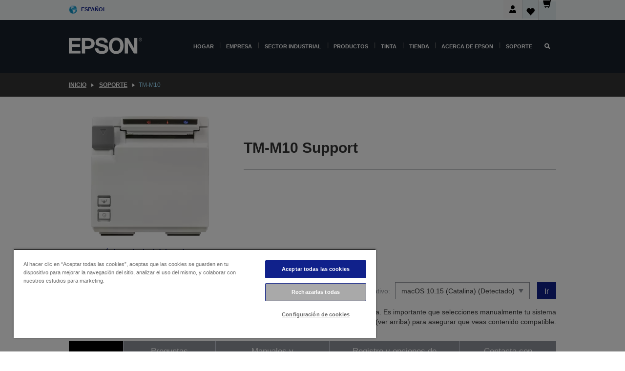

--- FILE ---
content_type: text/html;charset=UTF-8
request_url: https://www.epson.es/es_ES/support/sc/tm-m10/s/s2429
body_size: 26386
content:
<!DOCTYPE html>
 <html lang="es-ES" dir="ltr">

<head>
    <title>
        TM-M10 Apoyo | Epson Espa&ntilde;a</title>

    <meta http-equiv="Content-Type" content="text/html; charset=utf-8"/>
    <meta http-equiv="X-UA-Compatible" content="IE=edge">
    <meta charset="utf-8">
    <meta name="viewport" content="width=device-width, initial-scale=1, minimum-scale=1">

    <link rel="preconnect" href="//i8.amplience.net">

    <link rel="dns-prefetch" href="//i8.amplience.net">
    <link rel="dns-prefetch" href="//c1.adis.ws">
    



 
     <link rel="canonical" href="https://www.epson.es/es_ES/support/sc/tm-m10/s/s2429" />
 
 
 
 <meta name="description" content="Informaci&oacute;n de soporte para TM-M10">
<meta name="robots" content="index,follow">
<meta property="og:type" content="website">
<meta property="og:locale" content="es_ES">
<meta property="og:title" content="TM-M10 Apoyo | Epson Espa&amp;ntilde;a">
<meta property="og:description" content="Informaci&oacute;n de soporte para TM-M10">
<meta property="og:url" content="https://www.epson.es/es_ES/support/sc/tm-m10/s/s2429">
<meta property="og:image" content="https://epsonemear.a.bigcontent.io/v1/static/logo">
<link rel="shortcut icon" type="image/x-icon" media="all" href="/_ui/responsive/common/images/favicon.ico" />
        <link rel="stylesheet" type="text/css" media="all" href="/_ui/responsive/theme-alpha/css/style.css?20260109.1"/>
<link link rel="preload" as="style" type="text/css" media="all" href="/wro/addons_responsive.css?20260109.1" onload="this.onload=null;this.rel='stylesheet'" />
		<noscript><link rel="stylesheet" href="/wro/addons_responsive.css?20260109.1"></noscript>
	<script src="https://cdn.cookielaw.org/scripttemplates/otSDKStub.js"
            type="text/javascript"
            charset="UTF-8"
            data-document-language="true"
            data-domain-script="af8f2c38-ef01-41c6-aa53-990558d669e8"></script>

    <script type="text/javascript">
        function OptanonWrapper() { }
    </script>
<script type="text/javascript" src="//assets.adobedtm.com/a31994d57928/f467133c647c/launch-5eb2666b3e55.min.js"></script>














<script type="text/javascript">
!function(att,raq,t){
  var version = "1";
  var supportOldBrowsers = false;
  att[raq]=att[raq]||[];var n=["init","send","setUser","addUserIdentity","setUserIdentities","addUserSegment","setUserSegments","addUserTrait","setUserTraits","clearUser"];if(!att.xo){att.xo={activity:{},init:function(e){att[raq].push(["init",e.activity])}};for(var r=0;r<n.length;r++)att.xo.activity[n[r]]=function(e){return function(i,r,s){att[raq].push([n[e],i,r,s])}}(r)}var s=document.createElement("script");s.type="text/javascript",s.async=!0,s.src=t+version+".min.js",(att.document.documentMode||supportOldBrowsers)&&(s.src=t+version+".compat.min.js");var a=document.getElementsByTagName("script")[0];a.parentNode.insertBefore(s,a)
}(window,"_attraqt","https://cdn.attraqt.io/xo.all-");
</script></head>

<body class="page-productDetails pageType-ProductPage template-pages-product-productLayout2Page  smartedit-page-uid-productDetails smartedit-page-uuid-eyJpdGVtSWQiOiJwcm9kdWN0RGV0YWlscyIsImNhdGFsb2dJZCI6ImVwc29uR2xvYmFsQ29udGVudENhdGFsb2ciLCJjYXRhbG9nVmVyc2lvbiI6Ik9ubGluZSJ9 smartedit-catalog-version-uuid-epsonGlobalContentCatalog/Online  language-es_ES ">

    <div class="main">
			<div class="yCmsContentSlot">
</div><header class="js-mainHeader">
    <a href="#main" class="skip">Skip to main content</a>

    <nav role="navigation" aria-label="menu" class="navigation navigation--top hidden-xs hidden-sm">
        <div class="container-fluid">
            <div class="row">
                <div class="col-sm-12 col-md-12 p-0">
                    <div class="navigation-top js-navigation-top">
                        <div class="navigation-top__list">
                            <div class="navigation-top__list-item hidden-xs hidden-sm sub-navigation">
                                <div class="yCmsContentSlot siteSelectorSlot">
<div class="yCmsComponent ">
<div class="navigation-top__links-trigger navigation-top__links-trigger--site-selector hidden-xs hidden-sm js-site-selector-trigger" tabindex="0">
    Español</div>

<div class="site-selector js-site-selector-popup js-sub-navigation-nav sub-navigation__nav">
    <form id="command" class="site-selector__form js-site-selector-form" action="/es_ES/site-change" method="post"><div class="site-selector__header clearfix">
            
             <legend class="site-selector__header-text">País e idioma</legend>

           <button class="site-selector__header-btn btn btn-close js-close-site-selector" aria-hidden="true">
                <span aria-hidden="true" class="glyphicon glyphicon-remove"></span>
                <span class="sr-only">Atrás</span>
            </button>
        </div>
        <div class="site-selector__content">
        
        
        <div class="form-group site-selector__form-group">
            <label for="siteSelectorCountrydesktop" class="site-selector__label form-group__label">País</label>
            <select id="siteSelectorCountrydesktop" class="site-selector__select form-control js-site-selector" name="site">
                <option value="epson-de">Alemán</option>
                        <option value="epson-at">Austria</option>
                        <option value="epson-be">Belgium</option>
                        <option value="epson-bg">Bulgaria</option>
                        <option value="epson-hr">Croatia</option>
                        <option value="epson-cz">Czech Republic</option>
                        <option value="epson-dk">Denmark</option>
                        <option value="epson-ee">Estonia</option>
                        <option value="epson-eu">Europe</option>
                        <option value="epson-fi">Finland</option>
                        <option value="epson-fr">Francia</option>
                        <option value="epson-gr">Greece</option>
                        <option value="epson-hu">Hungary</option>
                        <option value="epson-ie">Ireland</option>
                        <option value="epson-it">Italy</option>
                        <option value="epson-lv">Latvia</option>
                        <option value="epson-lt">Lithuania</option>
                        <option value="epson-mt">Malta</option>
                        <option value="epson-nl">Netherlands</option>
                        <option value="epson-no">Norway</option>
                        <option value="epson-pl">Poland</option>
                        <option value="epson-pt">Portugal</option>
                        <option value="epson-ro">Romania</option>
                        <option value="epson-rs">Serbia</option>
                        <option value="epson-sk">Slovakia</option>
                        <option value="epson-si">Slovenia</option>
                        <option value="epson-es" selected="selected">Spain</option>
                        <option value="epson-se">Sweden</option>
                        <option value="epson-ch">Switzerland</option>
                        <option value="epson-gb">United Kingdom</option>
                        </select>
        </div>

        <div class="form-group site-selector__form-group">
            <label for="siteSelectorLangdesktop" class="site-selector__label form-group__label">Idioma</label>
            <select id="siteSelectorLangdesktop" class="site-selector__select form-control js-language-selector" name="language">
                <option value="es_ES" selected="selected">Español</option>
                        </select>
        </div>

        <button class="btn btn-primary" type="submit">Confirmar</button>
        
        <div class="site-selector__bottom">
            <p>Can't find your country?</p>
            <a href="https://epson.com/">Visita Epson Global</a>
        </div>
        </div>
    <div>
<input type="hidden" name="CSRFToken" value="aa2ad780-d185-4f2a-8ca5-a2615b89b77f" />
</div></form></div>
</div></div></div>
                        </div>
                        <ul class="navigation-top__list navigation-top__list--right">
                            <li class="navigation-user-icon js-header-account">
                                            <span class="hidden" id="readyPrintFlexSections">1</span>
                                            <div class="person-dropdown">
                                                <div id="userIconSignin">
                                                    <button class="dropbtn navigation-top__links-trigger" aria-expanded="false">
                                                        <img src="/_ui/responsive/common/images/icon-user-desktop.svg" />
                                                        Iniciar sesión</button>                                                </div>
                                                <div id="userIconSigninDropdown" class="user-icon-dropdown-content">
                                                <ul>
                                                    <li><a class="js-login-link" href="/es_ES/login" target="_blank" data-offcanvas-text="TIENDA DE EPSON">TIENDA DE EPSON</a></li>
                                                    <li><a class="js-register-link"href="https://subscription.epson.eu/login?lang=es-ES" target="_blank" data-offcanvas-text="Iniciar sesión ReadyPrint">Iniciar sesión ReadyPrint</a></li>
                                                    </ul>
                                                </div>
                                            </div>
                                            </li>
                                    <li class="navigation-top__list-item navigation-top__list-item--active navigation-top__links-trigger--active wishlist-border-r">
                                    <div class="wishlist-icon">
                                        <a href='/my-account/wishlist' aria-label="Go to wishlist">Lista de deseos<div class="mini-cart-count js-wishlist-cart-count hide-wishlist-count">
                                                    <span class="nav-items-total nav-items-total--active"></span>
                                                </div>
                                            <div class="mini-cart-icon">
                                                <i class='wishlist-desktop'></i>
                                            </div>
                                        </a>
                                    </div>
                                </li>
                                <li class="navigation-top__list-item navigation-top__list-item--active navigation-top__list-item--cart">
                                    <div class="yCmsContentSlot miniCartSlot">
<div class="yCmsComponent ">
<div class="mini-cart-div">
		<a
			class="navigation-top__links-trigger navigation-top__links-trigger--cart navigation-top__links-trigger--active mini-cart-link js-mini-cart-link" tabindex="0"
			data-modal-to-open="/es_ES/cart/rollover/MiniCart"
			data-mini-cart-url="/es_ES/cart/rollover/MiniCart"
			data-mini-cart-href="/es_ES/cart"
			data-mini-cart-refresh-url="/es_ES/cart/miniCart/SUBTOTAL"
			data-mini-cart-name="Carro"
			data-mini-cart-empty-name="Carro vacío"
			data-mini-cart-items-text="Artículos"
			>
			<div class="mini-cart-count js-mini-cart-count hideCount">
                 	<span class="nav-items-total nav-items-total--active">
                 		&nbsp;</span>
                 </div>
			<div class="mini-cart-icon mini-cart-margin">
				<span class="glyphicon glyphicon-shopping-cart"></span>
			</div>
			<div class="mini-cart-price js-mini-cart-price hidden-xs hidden-sm">
					0,00 €</div>
			</a>
	</div>

<div class="mini-cart-container js-mini-cart-container"></div></div></div></li>
                            </ul>
                    </div>
                </div>
            </div>
        </div>
    </nav>

    <div class="hidden-xs hidden-sm js-secondaryNavCompany collapse" id="accNavComponentDesktopTwo">
        <ul class="nav__links js-nav__links js-my-account-title" data-title="Mi cuenta">
            </ul>
    </div>

    <nav aria-label="Mobile navigation"
         class="navigation navigation--middle js-navigation--middle visible-xs visible-sm">
         <input type="hidden" value="true" id="transactionalValue" />
        <div class="container-fluid">
            <div class="row">
                <div class="text-left col-xs-2 col-sm-2">
                    <button class="navigation__btn navigation__hamburger js-toggle-sm-navigation" type="button">
                        <span aria-hidden="true"
                              class="navigation__hamburger-item navigation__hamburger-item--icon icon-hamburger"></span>
                        <span class="navigation__hamburger-item--txt">Menú</span>
                    </button>
                </div>
                <div class="text-center col-xs-5 col-sm-6">
                    <div class="navigation__logo js-mobile-logo">
                        </div>
                </div>
                <div class="pl-0 col-xs-5 col-sm-4">
                    <div class="row tab-row">
                        <div class="col-xs-3">
                                <button class="navigation__btn navigation__hamburger js-toggle-sm-person-icon mobile-header-people-icon" type="button">
                                <img src="/_ui/responsive/common/images/icon-user-mobile.svg" class="user-icon-w" />
                                </button>
                            </div>
                        <div class="col-xs-3">
                            <button class="navigation__btn navigation__btn--mobile js-toggle-xs-search" type="button">
                                    <span class="sr-only">Buscar</span>
                                    <span aria-hidden="true" class="glyphicon glyphicon-search js-xs-search-icon"></span>
                                    <span aria-hidden="true" class="glyphicon glyphicon-close js-xs-close-icon display-none"></span>
                                </button>
                            </div>
                        <div class="col-xs-3">
                                <li class="navigation-top__list-item navigation-top__list-item--active wishlist-li">
                                    <div class="wishlist-icon">
                                        <a href='/my-account/wishlist' aria-label="Go to wishlist">Lista de deseos<div class="mini-cart-count js-wishlist-cart-count hide-wishlist-count">
                                                    <span class="nav-items-total nav-items-total--active"></span>
                                                </div>
                                            <div class="mini-cart-icon">
                                                <i class='wishlist-button__icon wishlist-mobile'></i>
                                            </div>
                                        </a>
                                    </div>
                                </li>
                            </div>
                            <div class="col-xs-3">
                                <li class="navigation-top__list-item navigation-top__list-item--active navigation-top__list-item--cart">
                                    <div class="yCmsContentSlot miniCartSlot">
<div class="yCmsComponent miniCartMobile">
<div class="mini-cart-div">
		<a
			class="navigation-top__links-trigger navigation-top__links-trigger--cart navigation-top__links-trigger--active mini-cart-link js-mini-cart-link" tabindex="0"
			data-modal-to-open="/es_ES/cart/rollover/MiniCart"
			data-mini-cart-url="/es_ES/cart/rollover/MiniCart"
			data-mini-cart-href="/es_ES/cart"
			data-mini-cart-refresh-url="/es_ES/cart/miniCart/SUBTOTAL"
			data-mini-cart-name="Carro"
			data-mini-cart-empty-name="Carro vacío"
			data-mini-cart-items-text="Artículos"
			>
			<div class="mini-cart-count js-mini-cart-count hideCount">
                 	<span class="nav-items-total nav-items-total--active">
                 		&nbsp;</span>
                 </div>
			<div class="mini-cart-icon mini-cart-margin">
				<span class="glyphicon glyphicon-shopping-cart"></span>
			</div>
			<div class="mini-cart-price js-mini-cart-price hidden-xs hidden-sm">
					0,00 €</div>
			</a>
	</div>

<div class="mini-cart-container js-mini-cart-container"></div></div></div></li>
                            </div>
                        </div>
                </div>
            </div>
        </div>
    </nav>
    <a id="skiptonavigation"></a>
    <nav class="navigation navigation--bottom js_navigation--bottom js-enquire-offcanvas-navigation" role="navigation">
		<div class="js-offcanvas-site-selector hidden-md hidden-lg">
			<div class="yCmsContentSlot siteSelectorSlot">
<div class="yCmsComponent ">
<div class="navigation-top__links-trigger navigation-top__links-trigger--site-selector hidden-xs hidden-sm js-site-selector-trigger" tabindex="0">
    Español</div>

<div class="site-selector js-site-selector-popup js-sub-navigation-nav sub-navigation__nav">
    <form id="command" class="site-selector__form js-site-selector-form" action="/es_ES/site-change" method="post"><div class="site-selector__header clearfix">
            
             <legend class="site-selector__header-text">País e idioma</legend>

           <button class="site-selector__header-btn btn btn-close js-close-site-selector" aria-hidden="true">
                <span aria-hidden="true" class="glyphicon glyphicon-remove"></span>
                <span class="sr-only">Atrás</span>
            </button>
        </div>
        <div class="site-selector__content">
        
        
        <div class="form-group site-selector__form-group">
            <label for="siteSelectorCountrymobile" class="site-selector__label form-group__label">País</label>
            <select id="siteSelectorCountrymobile" class="site-selector__select form-control js-site-selector" name="site">
                <option value="epson-de">Alemán</option>
                        <option value="epson-at">Austria</option>
                        <option value="epson-be">Belgium</option>
                        <option value="epson-bg">Bulgaria</option>
                        <option value="epson-hr">Croatia</option>
                        <option value="epson-cz">Czech Republic</option>
                        <option value="epson-dk">Denmark</option>
                        <option value="epson-ee">Estonia</option>
                        <option value="epson-eu">Europe</option>
                        <option value="epson-fi">Finland</option>
                        <option value="epson-fr">Francia</option>
                        <option value="epson-gr">Greece</option>
                        <option value="epson-hu">Hungary</option>
                        <option value="epson-ie">Ireland</option>
                        <option value="epson-it">Italy</option>
                        <option value="epson-lv">Latvia</option>
                        <option value="epson-lt">Lithuania</option>
                        <option value="epson-mt">Malta</option>
                        <option value="epson-nl">Netherlands</option>
                        <option value="epson-no">Norway</option>
                        <option value="epson-pl">Poland</option>
                        <option value="epson-pt">Portugal</option>
                        <option value="epson-ro">Romania</option>
                        <option value="epson-rs">Serbia</option>
                        <option value="epson-sk">Slovakia</option>
                        <option value="epson-si">Slovenia</option>
                        <option value="epson-es" selected="selected">Spain</option>
                        <option value="epson-se">Sweden</option>
                        <option value="epson-ch">Switzerland</option>
                        <option value="epson-gb">United Kingdom</option>
                        </select>
        </div>

        <div class="form-group site-selector__form-group">
            <label for="siteSelectorLangmobile" class="site-selector__label form-group__label">Idioma</label>
            <select id="siteSelectorLangmobile" class="site-selector__select form-control js-language-selector" name="language">
                <option value="es_ES" selected="selected">Español</option>
                        </select>
        </div>

        <button class="btn btn-primary" type="submit">Confirmar</button>
        
        <div class="site-selector__bottom">
            <p>Can't find your country?</p>
            <a href="https://epson.com/">Visita Epson Global</a>
        </div>
        </div>
    <div>
<input type="hidden" name="CSRFToken" value="aa2ad780-d185-4f2a-8ca5-a2615b89b77f" />
</div></form></div>
</div></div><div class="js-offcanvas-overlay overlay"></div>
		</div>
		<ul class="sticky-nav-top hidden-lg hidden-md js-sticky-user-group hidden-md hidden-lg">
			</ul>
		<div class="container-fluid">
			<div class="row">
				<div class="col-xs-4 col-md-2 navigation__column navigation__column--logo hidden-xs hidden-sm site-logo js-site-logo">
					<div class="yCmsComponent yComponentWrapper">
<div class="banner">

		<a class="banner__link" href="/es_ES/">
						<img class="banner__img" title="Epson" 
						alt="Epson" src="/medias/sys_master/images/h07/h21/9291547803678/logo/logo.png">
					</a>
				</div></div></div>
				<div class="col-xs-12 col-md-10 navigation__column navigation__column--links js-relative-parent">
					<ul class=" navigation__list navigation__list--offcanvas js-offcanvas-links ">
						<li class="navigation__list-item js-enquire-has-sub hidden-md hidden-lg">
								<span class="navigation__trigger navigation__trigger--arrow js-enquire-sub-trigger js-enquire-sub-trigger-account navigation__trigger-wrap">
												<a href="/es_ES/login">Mi cuenta (Iniciar sesión / Registrarse)</a>
											</span>
											<div class="navigation-account  navigation__sub js_sub__navigation">
												<div class="navigation-account__nodes">
													<ul class="navigation-account__list js-login-navigation js-login-root">
														<li class="navigation-account__list-item navigation-account__list-item--back">
															<a class="navigation-account__back js-enquire-sub-close hidden-md hidden-lg navigation__back-icon glyphicon glyphicon-chevron-left back-text" role="button" href="#">
																Atrás</a>
														</li>
														</ul>
												</div>
											</div>

									</li>

							<li class="navigation__list-item   js-enquire-has-sub">
								<span class="navigation__trigger navigation__trigger--arrow js-enquire-sub-trigger"
												data-layer-track="mega_menu_click"
data-layer-on="click"
data-layer-name="top-selection-cmsitem_00144223"
data-layer-data="{ &#034;megamenu_item_top_selection&#034;: &#034;Hogar&#034; }"
>
										<a aria-expanded="false" href="/es_ES/for-home">Hogar</a></span>
								<div class="navigation-sub navigation-sub--one navigation__sub js_sub__navigation js-nav-height col-md-3 col-lg-2">

										<div class="navigation-sub__nodes col-md-12">
														<div class="navigation-sub__nodes-title">Home links ES</div>
														<ul class="navigation-sub__list js-sub-nested-navigation js-menu-aim has-title">
															<li class="navigation-sub__list-item navigation-sub__list-item--back">
																<a class="navigation-sub__back js-enquire-sub-close hidden-md hidden-lg navigation__back-icon glyphicon glyphicon-chevron-left back-text" role="button" href="#">
																	Atrás</a>
															</li>

															<li class="navigation-sub__list-item" data-layer-alias="top-selection-cmsitem_00144223"
>
																<span class="yCmsComponent navigation-sub__link-parent hidden-md hidden-lg">
<a aria-expanded="false" href="/es_ES/for-home">Hogar</a></span><li class="navigation-sub__list-item  js-enquire-nested-has-sub">
																				<span class="navigation-sub__trigger navigation-sub__trigger--arrow js-enquire-nested-sub-trigger"
																							data-layer-extend="top-selection-cmsitem_00144223"
data-layer-name="second-selection-cmsitem_00144252"
data-layer-data="{ &#034;megamenu_item_second_selection&#034;: &#034;Impresoras y multifuncionales&#034; }"
>
																					<a aria-expanded="false" href="/es_ES/c/consumer">Impresoras y multifuncionales</a></span>
																				<div class="navigation-sub-sub navigation__sub js-nav-height js_sub_sub__navigation col-md-3 col-lg-2">

																					<div class="navigation-sub-sub__nodes col-md-12">
																						<ul class="navigation-sub-sub__list has-title">

																							<li class="navigation-sub-sub__list-item navigation-sub-sub__list-item--back">
																								<a class="navigation-sub-sub__back js-enquire-nested-sub-close hidden-md hidden-lg navigation__back-icon glyphicon glyphicon-chevron-left back-text" role="button" href="#">
																									Atrás</a>
																							</li>

																							<li class="navigation-sub-sub__list-item" data-layer-alias="second-selection-cmsitem_00144252"
>
																								<span class="yCmsComponent navigation-sub-sub__link-parent hidden-md hidden-lg">
<a aria-expanded="false" href="/es_ES/c/consumer">Impresoras y multifuncionales</a></span></li>
																							<li class="navigation-sub-sub__list-item" data-layer-extend="second-selection-cmsitem_00144252"
data-layer-data="{ &#034;megamenu_item_third_selection&#034;: &#034;Encuentra la impresora adecuada&#034; }"
>
																											<a aria-expanded="false" href="/es_ES/printer-finder">Encuentra la impresora adecuada</a></li>
																									<li class="navigation-sub-sub__list-item" data-layer-extend="second-selection-cmsitem_00144252"
data-layer-data="{ &#034;megamenu_item_third_selection&#034;: &#034;Encuentra la tinta adecuada&#034; }"
>
																											<a aria-expanded="false" href="/es_ES/inkfinder">Encuentra la tinta adecuada</a></li>
																									<li class="navigation-sub-sub__list-item" data-layer-extend="second-selection-cmsitem_00144252"
data-layer-data="{ &#034;megamenu_item_third_selection&#034;: &#034;Encuentra el papel adecuado&#034; }"
>
																											<a aria-expanded="false" href="/es_ES/products/ink-and-paper/paper-and-media/c/paper">Encuentra el papel adecuado</a></li>
																									<li class="navigation-sub-sub__list-item" data-layer-extend="second-selection-cmsitem_00144252"
data-layer-data="{ &#034;megamenu_item_third_selection&#034;: &#034;Impresoras sin cartuchos (EcoTank)&#034; }"
>
																											<a aria-expanded="false" href="/es_ES/for-home/ecotank">Impresoras sin cartuchos (EcoTank)</a></li>
																									<li class="navigation-sub-sub__list-item" data-layer-extend="second-selection-cmsitem_00144252"
data-layer-data="{ &#034;megamenu_item_third_selection&#034;: &#034;Impresoras con cartuchos&#034; }"
>
																											<a aria-expanded="false" href="/es_ES/for-home/expression-printers">Impresoras con cartuchos</a></li>
																									<li class="navigation-sub-sub__list-item" data-layer-extend="second-selection-cmsitem_00144252"
data-layer-data="{ &#034;megamenu_item_third_selection&#034;: &#034;Impresoras fotográficas&#034; }"
>
																											<a aria-expanded="false" href="/es_ES/products/printers/inkjet/consumer/c/consumer?q&#61;%3Arelevance%3Afhq%3A%252F%252Fcatalog01%252Fes_ES%252Fcategories%253C%257Bcatalog01_categories_printers_inkjet_consumer%257D%252Fclassification%253E%257Binkjet_photo%257D">Impresoras fotográficas</a></li>
																									<li class="navigation-sub-sub__list-item" data-layer-extend="second-selection-cmsitem_00144252"
data-layer-data="{ &#034;megamenu_item_third_selection&#034;: &#034;Impresoras en blanco y negro&#034; }"
>
																											<a aria-expanded="false" href="/es_ES/ecotank-mono-printers">Impresoras en blanco y negro</a></li>
																									<li class="navigation-sub-sub__list-item" data-layer-extend="second-selection-cmsitem_00144252"
data-layer-data="{ &#034;megamenu_item_third_selection&#034;: &#034;Impresoras para el hogar y oficinas pequeñas&#034; }"
>
																											<a aria-expanded="false" href="/es_ES/for-home/home-office">Impresoras para el hogar y oficinas pequeñas</a></li>
																									<li class="navigation-sub-sub__list-item" data-layer-extend="second-selection-cmsitem_00144252"
data-layer-data="{ &#034;megamenu_item_third_selection&#034;: &#034;Imprime desde tu móvil&#034; }"
>
																											<a aria-expanded="false" href="/es_ES/smartpanel">Imprime desde tu móvil</a></li>
																									<li class="navigation-sub-sub__list-item" data-layer-extend="second-selection-cmsitem_00144252"
data-layer-data="{ &#034;megamenu_item_third_selection&#034;: &#034;Todas las impresoras&#034; }"
>
																											<a aria-expanded="false" href="/es_ES/products/printers/inkjet/consumer/c/consumer">Todas las impresoras</a></li>
																									<li class="navigation-sub-sub__list-item" data-layer-extend="second-selection-cmsitem_00144252"
data-layer-data="{ &#034;megamenu_item_third_selection&#034;: &#034;Creative Corner: Plantillas para imprimir&#034; }"
>
																											<a aria-expanded="false" href="https://creativecorner.epson.eu/es_ES" target="_blank" rel="noopener noreferrer">Creative Corner: Plantillas para imprimir</a></li>
																									</ul>
																					</div>
																				</div>
																			</li>
																		<li class="navigation-sub__list-item  js-enquire-nested-has-sub">
																				<span class="navigation-sub__trigger navigation-sub__trigger--arrow js-enquire-nested-sub-trigger"
																							data-layer-extend="top-selection-cmsitem_00144223"
data-layer-name="second-selection-cmsitem_00144281"
data-layer-data="{ &#034;megamenu_item_second_selection&#034;: &#034;Proyectores&#034; }"
>
																					<a aria-expanded="false" href="/es_ES/for-home/home-cinema">Proyectores</a></span>
																				<div class="navigation-sub-sub navigation__sub js-nav-height js_sub_sub__navigation col-md-3 col-lg-2">

																					<div class="navigation-sub-sub__nodes col-md-12">
																						<ul class="navigation-sub-sub__list has-title">

																							<li class="navigation-sub-sub__list-item navigation-sub-sub__list-item--back">
																								<a class="navigation-sub-sub__back js-enquire-nested-sub-close hidden-md hidden-lg navigation__back-icon glyphicon glyphicon-chevron-left back-text" role="button" href="#">
																									Atrás</a>
																							</li>

																							<li class="navigation-sub-sub__list-item" data-layer-alias="second-selection-cmsitem_00144281"
>
																								<span class="yCmsComponent navigation-sub-sub__link-parent hidden-md hidden-lg">
<a aria-expanded="false" href="/es_ES/for-home/home-cinema">Proyectores</a></span></li>
																							<li class="navigation-sub-sub__list-item" data-layer-extend="second-selection-cmsitem_00144281"
data-layer-data="{ &#034;megamenu_item_third_selection&#034;: &#034;Lifestudio: Proyectores portátiles inteligentes&#034; }"
>
																											<a aria-expanded="false" href="/es_ES/for-home/home-cinema/portable-smart-projectors">Lifestudio: Proyectores portátiles inteligentes</a></li>
																									<li class="navigation-sub-sub__list-item" data-layer-extend="second-selection-cmsitem_00144281"
data-layer-data="{ &#034;megamenu_item_third_selection&#034;: &#034;Lifestudio: Proyectores inteligentes de proyección ultracorta&#034; }"
>
																											<a aria-expanded="false" href="/es_ES/for-home/home-cinema/ultra-short-throw-smart-projectors">Lifestudio: Proyectores inteligentes de proyección ultracorta</a></li>
																									<li class="navigation-sub-sub__list-item" data-layer-extend="second-selection-cmsitem_00144281"
data-layer-data="{ &#034;megamenu_item_third_selection&#034;: &#034;Epiqvision: Proyectores láser&#034; }"
>
																											<a aria-expanded="false" href="/es_ES/epiqvision">Epiqvision: Proyectores láser</a></li>
																									<li class="navigation-sub-sub__list-item" data-layer-extend="second-selection-cmsitem_00144281"
data-layer-data="{ &#034;megamenu_item_third_selection&#034;: &#034;Proyectores inteligentes portátiles y miniproyectores&#034; }"
>
																											<a aria-expanded="false" href="/es_ES/for-home/home-cinema/mini-smart-projectors">Proyectores inteligentes portátiles y miniproyectores</a></li>
																									<li class="navigation-sub-sub__list-item" data-layer-extend="second-selection-cmsitem_00144281"
data-layer-data="{ &#034;megamenu_item_third_selection&#034;: &#034;Proyectores Home Cinema&#034; }"
>
																											<a aria-expanded="false" href="/es_ES/products/projector/home-cinema/c/homecinema">Proyectores Home Cinema</a></li>
																									<li class="navigation-sub-sub__list-item" data-layer-extend="second-selection-cmsitem_00144281"
data-layer-data="{ &#034;megamenu_item_third_selection&#034;: &#034;Proyectores para gaming&#034; }"
>
																											<a aria-expanded="false" href="/es_ES/for-home/gaming">Proyectores para gaming</a></li>
																									<li class="navigation-sub-sub__list-item" data-layer-extend="second-selection-cmsitem_00144281"
data-layer-data="{ &#034;megamenu_item_third_selection&#034;: &#034;Proyectores láser domésticos&#034; }"
>
																											<a aria-expanded="false" href="/es_ES/for-home/home-cinema/professional-home-projectors">Proyectores láser domésticos</a></li>
																									<li class="navigation-sub-sub__list-item" data-layer-extend="second-selection-cmsitem_00144281"
data-layer-data="{ &#034;megamenu_item_third_selection&#034;: &#034;Proyectores para oficina doméstica&#034; }"
>
																											<a aria-expanded="false" href="/es_ES/productos/projector/c/projector?q&#61;%3Arelevance%3Afhq%3A%252F%252Fcatalog01%252Fes_ES%252Fcategories%253C%257Bcatalog01_categories_projector%257D%252Froomtypeapplication%253E%257Bhomeoffice%257D&amp;page&#61;0">Proyectores para oficina doméstica</a></li>
																									<li class="navigation-sub-sub__list-item" data-layer-extend="second-selection-cmsitem_00144281"
data-layer-data="{ &#034;megamenu_item_third_selection&#034;: &#034;Opciones y accesorios&#034; }"
>
																											<a aria-expanded="false" href="/es_ES/products/options/projector-accessories/c/standard">Opciones y accesorios</a></li>
																									<li class="navigation-sub-sub__list-item" data-layer-extend="second-selection-cmsitem_00144281"
data-layer-data="{ &#034;megamenu_item_third_selection&#034;: &#034;Todos los productos de entretenimiento doméstico&#034; }"
>
																											<a aria-expanded="false" href="/es_ES/products/projector/home-cinema/c/homecinema">Todos los productos de entretenimiento doméstico</a></li>
																									</ul>
																					</div>
																				</div>
																			</li>
																		<li class="navigation-sub__list-item ">
																				<span class="navigation-sub__trigger  js-enquire-nested-sub-trigger"
																							data-layer-extend="top-selection-cmsitem_00144223"
data-layer-name="second-selection-cmsitem_00553037"
data-layer-data="{ &#034;megamenu_item_second_selection&#034;: &#034;Escáneres&#034; }"
>
																					<a aria-expanded="false" href="/es_ES/products/scanners/consumer/c/consumerscanner">Escáneres</a></span>
																				<div class="navigation-sub-sub navigation__sub js-nav-height js_sub_sub__navigation col-md-3 col-lg-2">

																					<div class="navigation-sub-sub__nodes col-md-12">
																						<ul class="navigation-sub-sub__list has-title">

																							<li class="navigation-sub-sub__list-item navigation-sub-sub__list-item--back">
																								<a class="navigation-sub-sub__back js-enquire-nested-sub-close hidden-md hidden-lg navigation__back-icon glyphicon glyphicon-chevron-left back-text" role="button" href="#">
																									Atrás</a>
																							</li>

																							<li class="navigation-sub-sub__list-item" data-layer-alias="second-selection-cmsitem_00553037"
>
																								<span class="yCmsComponent navigation-sub-sub__link-parent hidden-md hidden-lg">
<a aria-expanded="false" href="/es_ES/products/scanners/consumer/c/consumerscanner">Escáneres</a></span></li>
																							</ul>
																					</div>
																				</div>
																			</li>
																		<li class="navigation-sub__list-item  js-enquire-nested-has-sub">
																				<span class="navigation-sub__trigger navigation-sub__trigger--arrow js-enquire-nested-sub-trigger"
																							data-layer-extend="top-selection-cmsitem_00144223"
data-layer-name="second-selection-cmsitem_00553051"
data-layer-data="{ &#034;megamenu_item_second_selection&#034;: &#034;Tinta &amp; Papel&#034; }"
>
																					<a style="cursor:default" aria-expanded="false">Tinta &amp; Papel</a></span>
																				<div class="navigation-sub-sub navigation__sub js-nav-height js_sub_sub__navigation col-md-3 col-lg-2">

																					<div class="navigation-sub-sub__nodes col-md-12">
																						<ul class="navigation-sub-sub__list has-title">

																							<li class="navigation-sub-sub__list-item navigation-sub-sub__list-item--back">
																								<a class="navigation-sub-sub__back js-enquire-nested-sub-close hidden-md hidden-lg navigation__back-icon glyphicon glyphicon-chevron-left back-text" role="button" href="#">
																									Atrás</a>
																							</li>

																							<li class="navigation-sub-sub__list-item" data-layer-alias="second-selection-cmsitem_00553051"
>
																								<span class="yCmsComponent navigation-sub-sub__link-parent hidden-md hidden-lg">
<a style="cursor:default" aria-expanded="false">Tinta &amp; Papel</a></span></li>
																							<li class="navigation-sub-sub__list-item" data-layer-extend="second-selection-cmsitem_00553051"
data-layer-data="{ &#034;megamenu_item_third_selection&#034;: &#034;Cartuchos de tinta&#034; }"
>
																											<a aria-expanded="false" href="/es_ES/products/ink-and-paper/ink-consumables/c/inkcart?q&#61;Ink&#43;Cartridges">Cartuchos de tinta</a></li>
																									<li class="navigation-sub-sub__list-item" data-layer-extend="second-selection-cmsitem_00553051"
data-layer-data="{ &#034;megamenu_item_third_selection&#034;: &#034;Botellas de tinta para EcoTank&#034; }"
>
																											<a aria-expanded="false" href="/es_ES/products/ink-and-paper/ink-consumables/c/inkcart?q&#61;%3Arelevance%3Afhq%3A%252F%252Fcatalog01%252Fes_ES%252Fcategories%253C%257Bcatalog01_categories_inkpaper_inkcart%257D%252Fpackagetype%253Dbottle">Botellas de tinta para EcoTank</a></li>
																									<li class="navigation-sub-sub__list-item" data-layer-extend="second-selection-cmsitem_00553051"
data-layer-data="{ &#034;megamenu_item_third_selection&#034;: &#034;Papeles de impresión y fotografía&#034; }"
>
																											<a aria-expanded="false" href="/es_ES/products/ink-and-paper/paper-and-media/c/paper">Papeles de impresión y fotografía</a></li>
																									<li class="navigation-sub-sub__list-item" data-layer-extend="second-selection-cmsitem_00553051"
data-layer-data="{ &#034;megamenu_item_third_selection&#034;: &#034;Buscador de tinta&#034; }"
>
																											<a aria-expanded="false" href="/es_ES/inkfinder">Buscador de tinta</a></li>
																									<li class="navigation-sub-sub__list-item" data-layer-extend="second-selection-cmsitem_00553051"
data-layer-data="{ &#034;megamenu_item_third_selection&#034;: &#034;Recogida y reciclaje de cartuchos&#034; }"
>
																											<a aria-expanded="false" href="https://epson-recycling.cycleon.eu/es/home" target="_blank" rel="noopener noreferrer">Recogida y reciclaje de cartuchos</a></li>
																									<li class="navigation-sub-sub__list-item" data-layer-extend="second-selection-cmsitem_00553051"
data-layer-data="{ &#034;megamenu_item_third_selection&#034;: &#034;Planes de suscripción de tinta&#034; }"
>
																											<a aria-expanded="false" href="/es_ES/readyprint">Planes de suscripción de tinta</a></li>
																									</ul>
																					</div>
																				</div>
																			</li>
																		<li class="navigation-sub__list-item  js-enquire-nested-has-sub">
																				<span class="navigation-sub__trigger navigation-sub__trigger--arrow js-enquire-nested-sub-trigger"
																							data-layer-extend="top-selection-cmsitem_00144223"
data-layer-name="second-selection-cmsitem_00553074"
data-layer-data="{ &#034;megamenu_item_second_selection&#034;: &#034;Suscripción de tinta&#034; }"
>
																					<a style="cursor:default" aria-expanded="false">Suscripción de tinta</a></span>
																				<div class="navigation-sub-sub navigation__sub js-nav-height js_sub_sub__navigation col-md-3 col-lg-2">

																					<div class="navigation-sub-sub__nodes col-md-12">
																						<ul class="navigation-sub-sub__list has-title">

																							<li class="navigation-sub-sub__list-item navigation-sub-sub__list-item--back">
																								<a class="navigation-sub-sub__back js-enquire-nested-sub-close hidden-md hidden-lg navigation__back-icon glyphicon glyphicon-chevron-left back-text" role="button" href="#">
																									Atrás</a>
																							</li>

																							<li class="navigation-sub-sub__list-item" data-layer-alias="second-selection-cmsitem_00553074"
>
																								<span class="yCmsComponent navigation-sub-sub__link-parent hidden-md hidden-lg">
<a style="cursor:default" aria-expanded="false">Suscripción de tinta</a></span></li>
																							<li class="navigation-sub-sub__list-item" data-layer-extend="second-selection-cmsitem_00553074"
data-layer-data="{ &#034;megamenu_item_third_selection&#034;: &#034;ReadyPrint Flex: Plan mensual de tinta&#034; }"
>
																											<a aria-expanded="false" href="/es_ES/readyprint/flex-ink-subscription-home">ReadyPrint Flex: Plan mensual de tinta</a></li>
																									<li class="navigation-sub-sub__list-item" data-layer-extend="second-selection-cmsitem_00553074"
data-layer-data="{ &#034;megamenu_item_third_selection&#034;: &#034;ReadyPrint MAX: impresora + suscripción de tinta&#034; }"
>
																											<a aria-expanded="false" href="/es_ES/readyprint/max-printer-ink-subscription">ReadyPrint MAX: impresora &#43; suscripción de tinta</a></li>
																									<li class="navigation-sub-sub__list-item" data-layer-extend="second-selection-cmsitem_00553074"
data-layer-data="{ &#034;megamenu_item_third_selection&#034;: &#034;ReadyPrint Photo: Suscripción de tinta&#034; }"
>
																											<a aria-expanded="false" href="/es_ES/readyprint/photo-ink-subscription">ReadyPrint Photo: Suscripción de tinta</a></li>
																									<li class="navigation-sub-sub__list-item" data-layer-extend="second-selection-cmsitem_00553074"
data-layer-data="{ &#034;megamenu_item_third_selection&#034;: &#034;Cómo ahorrar con la suscripción de tinta&#034; }"
>
																											<a aria-expanded="false" href="/es_ES/readyprint/ink-cost-savings">Cómo ahorrar con la suscripción de tinta</a></li>
																									<li class="navigation-sub-sub__list-item" data-layer-extend="second-selection-cmsitem_00553074"
data-layer-data="{ &#034;megamenu_item_third_selection&#034;: &#034;¿Por qué comprar tinta original?&#034; }"
>
																											<a aria-expanded="false" href="/es_ES/consumables/genuine-inks">¿Por qué comprar tinta original?</a></li>
																									<li class="navigation-sub-sub__list-item" data-layer-extend="second-selection-cmsitem_00553074"
data-layer-data="{ &#034;megamenu_item_third_selection&#034;: &#034;Todos los planes de suscripción&#034; }"
>
																											<a aria-expanded="false" href="/es_ES/readyprint">Todos los planes de suscripción</a></li>
																									</ul>
																					</div>
																				</div>
																			</li>
																		<li class="navigation-sub__list-item  js-enquire-nested-has-sub">
																				<span class="navigation-sub__trigger navigation-sub__trigger--arrow js-enquire-nested-sub-trigger"
																							data-layer-extend="top-selection-cmsitem_00144223"
data-layer-name="second-selection-cmsitem_00553095"
data-layer-data="{ &#034;megamenu_item_second_selection&#034;: &#034;Apps y Servicios&#034; }"
>
																					<a aria-expanded="false" href="/es_ES/apps-software">Apps y Servicios</a></span>
																				<div class="navigation-sub-sub navigation__sub js-nav-height js_sub_sub__navigation col-md-3 col-lg-2">

																					<div class="navigation-sub-sub__nodes col-md-12">
																						<ul class="navigation-sub-sub__list has-title">

																							<li class="navigation-sub-sub__list-item navigation-sub-sub__list-item--back">
																								<a class="navigation-sub-sub__back js-enquire-nested-sub-close hidden-md hidden-lg navigation__back-icon glyphicon glyphicon-chevron-left back-text" role="button" href="#">
																									Atrás</a>
																							</li>

																							<li class="navigation-sub-sub__list-item" data-layer-alias="second-selection-cmsitem_00553095"
>
																								<span class="yCmsComponent navigation-sub-sub__link-parent hidden-md hidden-lg">
<a aria-expanded="false" href="/es_ES/apps-software">Apps y Servicios</a></span></li>
																							<li class="navigation-sub-sub__list-item" data-layer-extend="second-selection-cmsitem_00553095"
data-layer-data="{ &#034;megamenu_item_third_selection&#034;: &#034;Impresión y escaneado móvil&#034; }"
>
																											<a aria-expanded="false" href="/es_ES/smartpanel">Impresión y escaneado móvil</a></li>
																									<li class="navigation-sub-sub__list-item" data-layer-extend="second-selection-cmsitem_00553095"
data-layer-data="{ &#034;megamenu_item_third_selection&#034;: &#034;Epson Connect: imprime desde cualquier lugar&#034; }"
>
																											<a aria-expanded="false" href="/es_ES/apps-software/epson-connect">Epson Connect: imprime desde cualquier lugar</a></li>
																									<li class="navigation-sub-sub__list-item" data-layer-extend="second-selection-cmsitem_00553095"
data-layer-data="{ &#034;megamenu_item_third_selection&#034;: &#034;Software y apps para proyectores&#034; }"
>
																											<a aria-expanded="false" href="/es_ES/epson-projector-software">Software y apps para proyectores</a></li>
																									<li class="navigation-sub-sub__list-item" data-layer-extend="second-selection-cmsitem_00553095"
data-layer-data="{ &#034;megamenu_item_third_selection&#034;: &#034;Calculadora de ahorro EcoTank&#034; }"
>
																											<a aria-expanded="false" href="/es_ES/for-home/ecotank-calculator">Calculadora de ahorro EcoTank</a></li>
																									<li class="navigation-sub-sub__list-item" data-layer-extend="second-selection-cmsitem_00553095"
data-layer-data="{ &#034;megamenu_item_third_selection&#034;: &#034;Planes de garantía y servicio&#034; }"
>
																											<a aria-expanded="false" href="/es_ES/coverplus">Planes de garantía y servicio</a></li>
																									<li class="navigation-sub-sub__list-item" data-layer-extend="second-selection-cmsitem_00553095"
data-layer-data="{ &#034;megamenu_item_third_selection&#034;: &#034;Registro de producto&#034; }"
>
																											<a aria-expanded="false" href="https://register.epson-europe.com/?locale&#61;es-ES&amp;adobe_mc&#61;MCMID%3D37063971282081182174601214519426939557%7CMCORGID%3DC6DD45815AE6DFFD0A495D24%2540AdobeOrg%7CTS%3D1742309436" target="_blank" rel="noopener noreferrer">Registro de producto</a></li>
																									<li class="navigation-sub-sub__list-item" data-layer-extend="second-selection-cmsitem_00553095"
data-layer-data="{ &#034;megamenu_item_third_selection&#034;: &#034;Todas las apps y software&#034; }"
>
																											<a aria-expanded="false" href="/es_ES/apps-software">Todas las apps y software</a></li>
																									</ul>
																					</div>
																				</div>
																			</li>
																		<li class="navigation-sub__list-item  js-enquire-nested-has-sub">
																				<span class="navigation-sub__trigger navigation-sub__trigger--arrow js-enquire-nested-sub-trigger"
																							data-layer-extend="top-selection-cmsitem_00144223"
data-layer-name="second-selection-cmsitem_00144325"
data-layer-data="{ &#034;megamenu_item_second_selection&#034;: &#034;Promociones&#034; }"
>
																					<a aria-expanded="false" href="/es_ES/promotions">Promociones</a></span>
																				<div class="navigation-sub-sub navigation__sub js-nav-height js_sub_sub__navigation col-md-3 col-lg-2">

																					<div class="navigation-sub-sub__nodes col-md-12">
																						<ul class="navigation-sub-sub__list has-title">

																							<li class="navigation-sub-sub__list-item navigation-sub-sub__list-item--back">
																								<a class="navigation-sub-sub__back js-enquire-nested-sub-close hidden-md hidden-lg navigation__back-icon glyphicon glyphicon-chevron-left back-text" role="button" href="#">
																									Atrás</a>
																							</li>

																							<li class="navigation-sub-sub__list-item" data-layer-alias="second-selection-cmsitem_00144325"
>
																								<span class="yCmsComponent navigation-sub-sub__link-parent hidden-md hidden-lg">
<a aria-expanded="false" href="/es_ES/promotions">Promociones</a></span></li>
																							<li class="navigation-sub-sub__list-item" data-layer-extend="second-selection-cmsitem_00144325"
data-layer-data="{ &#034;megamenu_item_third_selection&#034;: &#034;Venta online&#034; }"
>
																											<a aria-expanded="false" href="/es_ES/store-promotions">Venta online</a></li>
																									<li class="navigation-sub-sub__list-item" data-layer-extend="second-selection-cmsitem_00144325"
data-layer-data="{ &#034;megamenu_item_third_selection&#034;: &#034;Venta flash&#034; }"
>
																											<a aria-expanded="false" href="/es_ES/flashsale">Venta flash</a></li>
																									<li class="navigation-sub-sub__list-item" data-layer-extend="second-selection-cmsitem_00144325"
data-layer-data="{ &#034;megamenu_item_third_selection&#034;: &#034;Promoción de garantía extendida&#034; }"
>
																											<a aria-expanded="false" href="/es_ES/promotions/extended-warranty">Promoción de garantía extendida</a></li>
																									<li class="navigation-sub-sub__list-item" data-layer-extend="second-selection-cmsitem_00144325"
data-layer-data="{ &#034;megamenu_item_third_selection&#034;: &#034;Últimas ofertas&#034; }"
>
																											<a aria-expanded="false" href="/es_ES/products/latest-deals/c/latest-deals">Últimas ofertas</a></li>
																									<li class="navigation-sub-sub__list-item" data-layer-extend="second-selection-cmsitem_00144325"
data-layer-data="{ &#034;megamenu_item_third_selection&#034;: &#034;Newsletter&#034; }"
>
																											<a aria-expanded="false" href="/es_ES/newslettersignup">Newsletter</a></li>
																									<li class="navigation-sub-sub__list-item" data-layer-extend="second-selection-cmsitem_00144325"
data-layer-data="{ &#034;megamenu_item_third_selection&#034;: &#034;Todas las promociones&#034; }"
>
																											<a aria-expanded="false" href="/es_ES/promotions">Todas las promociones</a></li>
																									</ul>
																					</div>
																				</div>
																			</li>
																		<li class="navigation-sub__list-item ">
																				<span class="navigation-sub__trigger  js-enquire-nested-sub-trigger"
																							data-layer-extend="top-selection-cmsitem_00144223"
data-layer-name="second-selection-cmsitem_00553040"
data-layer-data="{ &#034;megamenu_item_second_selection&#034;: &#034;TIENDA&#034; }"
>
																					<a aria-expanded="false" href="/es_ES/shop">TIENDA</a></span>
																				<div class="navigation-sub-sub navigation__sub js-nav-height js_sub_sub__navigation col-md-3 col-lg-2">

																					<div class="navigation-sub-sub__nodes col-md-12">
																						<ul class="navigation-sub-sub__list has-title">

																							<li class="navigation-sub-sub__list-item navigation-sub-sub__list-item--back">
																								<a class="navigation-sub-sub__back js-enquire-nested-sub-close hidden-md hidden-lg navigation__back-icon glyphicon glyphicon-chevron-left back-text" role="button" href="#">
																									Atrás</a>
																							</li>

																							<li class="navigation-sub-sub__list-item" data-layer-alias="second-selection-cmsitem_00553040"
>
																								<span class="yCmsComponent navigation-sub-sub__link-parent hidden-md hidden-lg">
<a aria-expanded="false" href="/es_ES/shop">TIENDA</a></span></li>
																							</ul>
																					</div>
																				</div>
																			</li>
																		</li>
														</ul>
													</div>
												</div>
								</li>
						<li class="navigation__list-item  navigation__list-item--pipe js-enquire-has-sub">
								<span class="navigation__trigger navigation__trigger--arrow js-enquire-sub-trigger"
												data-layer-track="mega_menu_click"
data-layer-on="click"
data-layer-name="top-selection-cmsitem_00141969"
data-layer-data="{ &#034;megamenu_item_top_selection&#034;: &#034;Empresa&#034; }"
>
										<a aria-expanded="false" href="/es_ES/verticals">Empresa</a></span>
								<div class="navigation-sub navigation-sub--one navigation__sub js_sub__navigation js-nav-height col-md-3 col-lg-2">

										<div class="navigation-sub__nodes col-md-12">
														<div class="navigation-sub__nodes-title">Business links ES</div>
														<ul class="navigation-sub__list js-sub-nested-navigation js-menu-aim has-title">
															<li class="navigation-sub__list-item navigation-sub__list-item--back">
																<a class="navigation-sub__back js-enquire-sub-close hidden-md hidden-lg navigation__back-icon glyphicon glyphicon-chevron-left back-text" role="button" href="#">
																	Atrás</a>
															</li>

															<li class="navigation-sub__list-item" data-layer-alias="top-selection-cmsitem_00141969"
>
																<span class="yCmsComponent navigation-sub__link-parent hidden-md hidden-lg">
<a aria-expanded="false" href="/es_ES/verticals">Empresa</a></span><li class="navigation-sub__list-item  js-enquire-nested-has-sub">
																				<span class="navigation-sub__trigger navigation-sub__trigger--arrow js-enquire-nested-sub-trigger"
																							data-layer-extend="top-selection-cmsitem_00141969"
data-layer-name="second-selection-cmsitem_00144007"
data-layer-data="{ &#034;megamenu_item_second_selection&#034;: &#034;Impresoras profesionales&#034; }"
>
																					<a aria-expanded="false" href="/es_ES/verticals/business-printing-solutions">Impresoras profesionales</a></span>
																				<div class="navigation-sub-sub navigation__sub js-nav-height js_sub_sub__navigation col-md-3 col-lg-2">

																					<div class="navigation-sub-sub__nodes col-md-12">
																						<ul class="navigation-sub-sub__list has-title">

																							<li class="navigation-sub-sub__list-item navigation-sub-sub__list-item--back">
																								<a class="navigation-sub-sub__back js-enquire-nested-sub-close hidden-md hidden-lg navigation__back-icon glyphicon glyphicon-chevron-left back-text" role="button" href="#">
																									Atrás</a>
																							</li>

																							<li class="navigation-sub-sub__list-item" data-layer-alias="second-selection-cmsitem_00144007"
>
																								<span class="yCmsComponent navigation-sub-sub__link-parent hidden-md hidden-lg">
<a aria-expanded="false" href="/es_ES/verticals/business-printing-solutions">Impresoras profesionales</a></span></li>
																							<li class="navigation-sub-sub__list-item" data-layer-extend="second-selection-cmsitem_00144007"
data-layer-data="{ &#034;megamenu_item_third_selection&#034;: &#034;Impresoras uso individual&#034; }"
>
																											<a aria-expanded="false" href="/es_ES/verticals/workforce-pro-series">Impresoras uso individual</a></li>
																									<li class="navigation-sub-sub__list-item" data-layer-extend="second-selection-cmsitem_00144007"
data-layer-data="{ &#034;megamenu_item_third_selection&#034;: &#034;Impresoras para grupo&#034; }"
>
																											<a aria-expanded="false" href="/es_ES/verticals/workforce-pro-rips">Impresoras para grupo</a></li>
																									<li class="navigation-sub-sub__list-item" data-layer-extend="second-selection-cmsitem_00144007"
data-layer-data="{ &#034;megamenu_item_third_selection&#034;: &#034;Impresoras para departamentos&#034; }"
>
																											<a aria-expanded="false" href="/es_ES/verticals/workforce-enterprise">Impresoras para departamentos</a></li>
																									<li class="navigation-sub-sub__list-item" data-layer-extend="second-selection-cmsitem_00144007"
data-layer-data="{ &#034;megamenu_item_third_selection&#034;: &#034;Impresoras con paquetes de tinta sustituibles (RIPS)&#034; }"
>
																											<a aria-expanded="false" href="/es_ES/verticals/workforce-pro-rips">Impresoras con paquetes de tinta sustituibles (RIPS)</a></li>
																									<li class="navigation-sub-sub__list-item" data-layer-extend="second-selection-cmsitem_00144007"
data-layer-data="{ &#034;megamenu_item_third_selection&#034;: &#034;Impresoras de gran formato&#034; }"
>
																											<a aria-expanded="false" href="/es_ES/verticals/business-solutions-for-professional-graphics">Impresoras de gran formato</a></li>
																									<li class="navigation-sub-sub__list-item" data-layer-extend="second-selection-cmsitem_00144007"
data-layer-data="{ &#034;megamenu_item_third_selection&#034;: &#034;Impresoras para Punto de Venta (POS)&#034; }"
>
																											<a aria-expanded="false" href="/es_ES/verticals/business-solutions-for-retail/pos-printers">Impresoras para Punto de Venta (POS)</a></li>
																									<li class="navigation-sub-sub__list-item" data-layer-extend="second-selection-cmsitem_00144007"
data-layer-data="{ &#034;megamenu_item_third_selection&#034;: &#034;Impresoras etiquetas en color&#034; }"
>
																											<a aria-expanded="false" href="/es_ES/verticals/business-solutions-for-professional-graphics/colorworks">Impresoras etiquetas en color</a></li>
																									<li class="navigation-sub-sub__list-item" data-layer-extend="second-selection-cmsitem_00144007"
data-layer-data="{ &#034;megamenu_item_third_selection&#034;: &#034;Soluciones de impresión de etiquetas personalizadas&#034; }"
>
																											<a aria-expanded="false" href="/es_ES/verticals/business-solutions-for-professional-graphics/packaging-labelling/label-printers">Soluciones de impresión de etiquetas personalizadas</a></li>
																									<li class="navigation-sub-sub__list-item" data-layer-extend="second-selection-cmsitem_00144007"
data-layer-data="{ &#034;megamenu_item_third_selection&#034;: &#034;Impresoras para fotografía comercial&#034; }"
>
																											<a aria-expanded="false" href="/es_ES/verticals/business-solutions-for-professional-graphics/commercial-equipment">Impresoras para fotografía comercial</a></li>
																									<li class="navigation-sub-sub__list-item" data-layer-extend="second-selection-cmsitem_00144007"
data-layer-data="{ &#034;megamenu_item_third_selection&#034;: &#034;Impresoras matriciales&#034; }"
>
																											<a aria-expanded="false" href="/es_ES/productos/impresoras/dot-matrix/c/dotmatrix">Impresoras matriciales</a></li>
																									<li class="navigation-sub-sub__list-item" data-layer-extend="second-selection-cmsitem_00144007"
data-layer-data="{ &#034;megamenu_item_third_selection&#034;: &#034;Tecnología sin calor&#034; }"
>
																											<a aria-expanded="false" href="/es_ES/heat-free-technology">Tecnología sin calor</a></li>
																									</ul>
																					</div>
																				</div>
																			</li>
																		<li class="navigation-sub__list-item  js-enquire-nested-has-sub">
																				<span class="navigation-sub__trigger navigation-sub__trigger--arrow js-enquire-nested-sub-trigger"
																							data-layer-extend="top-selection-cmsitem_00141969"
data-layer-name="second-selection-cmsitem_00144038"
data-layer-data="{ &#034;megamenu_item_second_selection&#034;: &#034;Proyectores profesionales&#034; }"
>
																					<a aria-expanded="false" href="/es_ES/verticals/business-projectors">Proyectores profesionales</a></span>
																				<div class="navigation-sub-sub navigation__sub js-nav-height js_sub_sub__navigation col-md-3 col-lg-2">

																					<div class="navigation-sub-sub__nodes col-md-12">
																						<ul class="navigation-sub-sub__list has-title">

																							<li class="navigation-sub-sub__list-item navigation-sub-sub__list-item--back">
																								<a class="navigation-sub-sub__back js-enquire-nested-sub-close hidden-md hidden-lg navigation__back-icon glyphicon glyphicon-chevron-left back-text" role="button" href="#">
																									Atrás</a>
																							</li>

																							<li class="navigation-sub-sub__list-item" data-layer-alias="second-selection-cmsitem_00144038"
>
																								<span class="yCmsComponent navigation-sub-sub__link-parent hidden-md hidden-lg">
<a aria-expanded="false" href="/es_ES/verticals/business-projectors">Proyectores profesionales</a></span></li>
																							<li class="navigation-sub-sub__list-item" data-layer-extend="second-selection-cmsitem_00144038"
data-layer-data="{ &#034;megamenu_item_third_selection&#034;: &#034;Proyectores de instalación&#034; }"
>
																											<a aria-expanded="false" href="/es_ES/verticals/installation-projectors">Proyectores de instalación</a></li>
																									<li class="navigation-sub-sub__list-item" data-layer-extend="second-selection-cmsitem_00144038"
data-layer-data="{ &#034;megamenu_item_third_selection&#034;: &#034;Arte y entretenimiento&#034; }"
>
																											<a aria-expanded="false" href="/es_ES/verticals/business-solutions-for-leisure/arts-and-entertainment-projectors">Arte y entretenimiento</a></li>
																									<li class="navigation-sub-sub__list-item" data-layer-extend="second-selection-cmsitem_00144038"
data-layer-data="{ &#034;megamenu_item_third_selection&#034;: &#034;Proyectores educativos&#034; }"
>
																											<a aria-expanded="false" href="/es_ES/verticals/business-solutions-for-education/projectors">Proyectores educativos</a></li>
																									<li class="navigation-sub-sub__list-item" data-layer-extend="second-selection-cmsitem_00144038"
data-layer-data="{ &#034;megamenu_item_third_selection&#034;: &#034;Proyectores para trabajo híbrido y reuniones remotas&#034; }"
>
																											<a aria-expanded="false" href="/es_ES/verticals/business-projectors/hybrid-working-solutions">Proyectores para trabajo híbrido y reuniones remotas</a></li>
																									<li class="navigation-sub-sub__list-item" data-layer-extend="second-selection-cmsitem_00144038"
data-layer-data="{ &#034;megamenu_item_third_selection&#034;: &#034;Proyectores portátiles&#034; }"
>
																											<a aria-expanded="false" href="/es_ES/products/projector/portable/c/mobile">Proyectores portátiles</a></li>
																									<li class="navigation-sub-sub__list-item" data-layer-extend="second-selection-cmsitem_00144038"
data-layer-data="{ &#034;megamenu_item_third_selection&#034;: &#034;Proyectores de corta distancia&#034; }"
>
																											<a aria-expanded="false" href="/es_ES/products/projectors/short-distance/c/shortdistance">Proyectores de corta distancia</a></li>
																									<li class="navigation-sub-sub__list-item" data-layer-extend="second-selection-cmsitem_00144038"
data-layer-data="{ &#034;megamenu_item_third_selection&#034;: &#034;Proyectores de ultracorta distancia&#034; }"
>
																											<a aria-expanded="false" href="/es_ES/products/projectors/ultra-short-distance/c/ultrashortdistance">Proyectores de ultracorta distancia</a></li>
																									<li class="navigation-sub-sub__list-item" data-layer-extend="second-selection-cmsitem_00144038"
data-layer-data="{ &#034;megamenu_item_third_selection&#034;: &#034;Software y apps para proyectores&#034; }"
>
																											<a aria-expanded="false" href="/es_ES/epson-projector-software">Software y apps para proyectores</a></li>
																									<li class="navigation-sub-sub__list-item" data-layer-extend="second-selection-cmsitem_00144038"
data-layer-data="{ &#034;megamenu_item_third_selection&#034;: &#034;Proyección más sostenible&#034; }"
>
																											<a aria-expanded="false" href="/es_ES/sustainability/projectors">Proyección más sostenible</a></li>
																									<li class="navigation-sub-sub__list-item" data-layer-extend="second-selection-cmsitem_00144038"
data-layer-data="{ &#034;megamenu_item_third_selection&#034;: &#034;Gafas de realidad aumentada Moverio&#034; }"
>
																											<a aria-expanded="false" href="/es_ES/moverio-smart-glasses">Gafas de realidad aumentada Moverio</a></li>
																									</ul>
																					</div>
																				</div>
																			</li>
																		<li class="navigation-sub__list-item  js-enquire-nested-has-sub">
																				<span class="navigation-sub__trigger navigation-sub__trigger--arrow js-enquire-nested-sub-trigger"
																							data-layer-extend="top-selection-cmsitem_00141969"
data-layer-name="second-selection-cmsitem_00144066"
data-layer-data="{ &#034;megamenu_item_second_selection&#034;: &#034;Escáneres profesionales&#034; }"
>
																					<a aria-expanded="false" href="/es_ES/verticals/business-scanner-range">Escáneres profesionales</a></span>
																				<div class="navigation-sub-sub navigation__sub js-nav-height js_sub_sub__navigation col-md-3 col-lg-2">

																					<div class="navigation-sub-sub__nodes col-md-12">
																						<ul class="navigation-sub-sub__list has-title">

																							<li class="navigation-sub-sub__list-item navigation-sub-sub__list-item--back">
																								<a class="navigation-sub-sub__back js-enquire-nested-sub-close hidden-md hidden-lg navigation__back-icon glyphicon glyphicon-chevron-left back-text" role="button" href="#">
																									Atrás</a>
																							</li>

																							<li class="navigation-sub-sub__list-item" data-layer-alias="second-selection-cmsitem_00144066"
>
																								<span class="yCmsComponent navigation-sub-sub__link-parent hidden-md hidden-lg">
<a aria-expanded="false" href="/es_ES/verticals/business-scanner-range">Escáneres profesionales</a></span></li>
																							<li class="navigation-sub-sub__list-item" data-layer-extend="second-selection-cmsitem_00144066"
data-layer-data="{ &#034;megamenu_item_third_selection&#034;: &#034;Escáneres compactos de escritorio A4&#034; }"
>
																											<a aria-expanded="false" href="/es_ES/verticals/business-scanner-range/compact-desktop-scanners">Escáneres compactos de escritorio A4</a></li>
																									<li class="navigation-sub-sub__list-item" data-layer-extend="second-selection-cmsitem_00144066"
data-layer-data="{ &#034;megamenu_item_third_selection&#034;: &#034;Escáneres verticales A4 &#034; }"
>
																											<a aria-expanded="false" href="/es_ES/verticals/business-scanner-range/sheetfed-scanners">Escáneres verticales A4 </a></li>
																									<li class="navigation-sub-sub__list-item" data-layer-extend="second-selection-cmsitem_00144066"
data-layer-data="{ &#034;megamenu_item_third_selection&#034;: &#034;Escáneres verticales A3&#034; }"
>
																											<a aria-expanded="false" href="/es_ES/verticals/business-scanner-range/a3-sheetfed-scanners">Escáneres verticales A3</a></li>
																									<li class="navigation-sub-sub__list-item" data-layer-extend="second-selection-cmsitem_00144066"
data-layer-data="{ &#034;megamenu_item_third_selection&#034;: &#034;Escáneres móviles&#034; }"
>
																											<a aria-expanded="false" href="/es_ES/verticals/business-scanner-range/mobile-scanners">Escáneres móviles</a></li>
																									<li class="navigation-sub-sub__list-item" data-layer-extend="second-selection-cmsitem_00144066"
data-layer-data="{ &#034;megamenu_item_third_selection&#034;: &#034;Escáneres planos&#034; }"
>
																											<a aria-expanded="false" href="/es_ES/verticals/business-scanner-range/flatbed-scanners">Escáneres planos</a></li>
																									<li class="navigation-sub-sub__list-item" data-layer-extend="second-selection-cmsitem_00144066"
data-layer-data="{ &#034;megamenu_item_third_selection&#034;: &#034;Software Document Capture&#034; }"
>
																											<a aria-expanded="false" href="verticals/business-scanner-range/document-management">Software Document Capture</a></li>
																									</ul>
																					</div>
																				</div>
																			</li>
																		<li class="navigation-sub__list-item  js-enquire-nested-has-sub">
																				<span class="navigation-sub__trigger navigation-sub__trigger--arrow js-enquire-nested-sub-trigger"
																							data-layer-extend="top-selection-cmsitem_00141969"
data-layer-name="second-selection-cmsitem_00144095"
data-layer-data="{ &#034;megamenu_item_second_selection&#034;: &#034;Impresoras Gráficas Profesionales&#034; }"
>
																					<a aria-expanded="false" href="/es_ES/verticals/business-solutions-for-professional-graphics">Impresoras Gráficas Profesionales</a></span>
																				<div class="navigation-sub-sub navigation__sub js-nav-height js_sub_sub__navigation col-md-3 col-lg-2">

																					<div class="navigation-sub-sub__nodes col-md-12">
																						<ul class="navigation-sub-sub__list has-title">

																							<li class="navigation-sub-sub__list-item navigation-sub-sub__list-item--back">
																								<a class="navigation-sub-sub__back js-enquire-nested-sub-close hidden-md hidden-lg navigation__back-icon glyphicon glyphicon-chevron-left back-text" role="button" href="#">
																									Atrás</a>
																							</li>

																							<li class="navigation-sub-sub__list-item" data-layer-alias="second-selection-cmsitem_00144095"
>
																								<span class="yCmsComponent navigation-sub-sub__link-parent hidden-md hidden-lg">
<a aria-expanded="false" href="/es_ES/verticals/business-solutions-for-professional-graphics">Impresoras Gráficas Profesionales</a></span></li>
																							<li class="navigation-sub-sub__list-item" data-layer-extend="second-selection-cmsitem_00144095"
data-layer-data="{ &#034;megamenu_item_third_selection&#034;: &#034;Cartelería&#034; }"
>
																											<a aria-expanded="false" href="/es_ES/verticals/business-solutions-for-professional-graphics/signage-pos">Cartelería</a></li>
																									<li class="navigation-sub-sub__list-item" data-layer-extend="second-selection-cmsitem_00144095"
data-layer-data="{ &#034;megamenu_item_third_selection&#034;: &#034;Sector textil&#034; }"
>
																											<a aria-expanded="false" href="/es_ES/verticals/business-solutions-for-professional-graphics/textile">Sector textil</a></li>
																									<li class="navigation-sub-sub__list-item" data-layer-extend="second-selection-cmsitem_00144095"
data-layer-data="{ &#034;megamenu_item_third_selection&#034;: &#034;Diseño técnico&#034; }"
>
																											<a aria-expanded="false" href="/es_ES/surecolor-t-series-printers">Diseño técnico</a></li>
																									<li class="navigation-sub-sub__list-item" data-layer-extend="second-selection-cmsitem_00144095"
data-layer-data="{ &#034;megamenu_item_third_selection&#034;: &#034;Fotografía profesional &#034; }"
>
																											<a aria-expanded="false" href="/es_ES/verticals/business-solutions-for-professional-graphics/professional-photography">Fotografía profesional </a></li>
																									<li class="navigation-sub-sub__list-item" data-layer-extend="second-selection-cmsitem_00144095"
data-layer-data="{ &#034;megamenu_item_third_selection&#034;: &#034;Preimpresión&#034; }"
>
																											<a aria-expanded="false" href="/es_ES/verticals/business-solutions-for-professional-graphics/pre-press">Preimpresión</a></li>
																									<li class="navigation-sub-sub__list-item" data-layer-extend="second-selection-cmsitem_00144095"
data-layer-data="{ &#034;megamenu_item_third_selection&#034;: &#034;Equipamiento comercial &#034; }"
>
																											<a aria-expanded="false" href="/es_ES/verticals/business-solutions-for-professional-graphics/commercial-equipment">Equipamiento comercial </a></li>
																									<li class="navigation-sub-sub__list-item" data-layer-extend="second-selection-cmsitem_00144095"
data-layer-data="{ &#034;megamenu_item_third_selection&#034;: &#034;Producción fotográfica&#034; }"
>
																											<a aria-expanded="false" href="/es_ES/photo-retail-suite">Producción fotográfica</a></li>
																									<li class="navigation-sub-sub__list-item" data-layer-extend="second-selection-cmsitem_00144095"
data-layer-data="{ &#034;megamenu_item_third_selection&#034;: &#034;Microproducción&#034; }"
>
																											<a aria-expanded="false" href="/es_ES/micro-production-printers">Microproducción</a></li>
																									<li class="navigation-sub-sub__list-item" data-layer-extend="second-selection-cmsitem_00144095"
data-layer-data="{ &#034;megamenu_item_third_selection&#034;: &#034;Gestión remota de flotas de impresoras PORT &#034; }"
>
																											<a aria-expanded="false" href="/es_ES/port">Gestión remota de flotas de impresoras PORT </a></li>
																									<li class="navigation-sub-sub__list-item" data-layer-extend="second-selection-cmsitem_00144095"
data-layer-data="{ &#034;megamenu_item_third_selection&#034;: &#034;Suscripción a tinta fotográfica ReadyPrint&#034; }"
>
																											<a aria-expanded="false" href="/es_ES/readyprint/photo-ink-subscription">Suscripción a tinta fotográfica ReadyPrint</a></li>
																									<li class="navigation-sub-sub__list-item" data-layer-extend="second-selection-cmsitem_00144095"
data-layer-data="{ &#034;megamenu_item_third_selection&#034;: &#034;Medios de bellas artes&#034; }"
>
																											<a aria-expanded="false" href="/es_ES/verticals/business-solutions-for-professional-graphics/fine-art/fine-art-paper">Medios de bellas artes</a></li>
																									<li class="navigation-sub-sub__list-item" data-layer-extend="second-selection-cmsitem_00144095"
data-layer-data="{ &#034;megamenu_item_third_selection&#034;: &#034;Digigraphie® (Programa certificado de bellas artes)&#034; }"
>
																											<a aria-expanded="false" href="https://www.digigraphie.com/es/index.htm" target="_blank" rel="noopener noreferrer">Digigraphie® (Programa certificado de bellas artes)</a></li>
																									</ul>
																					</div>
																				</div>
																			</li>
																		<li class="navigation-sub__list-item  js-enquire-nested-has-sub">
																				<span class="navigation-sub__trigger navigation-sub__trigger--arrow js-enquire-nested-sub-trigger"
																							data-layer-extend="top-selection-cmsitem_00141969"
data-layer-name="second-selection-cmsitem_00141973"
data-layer-data="{ &#034;megamenu_item_second_selection&#034;: &#034;Soluciones para empresas&#034; }"
>
																					<a style="cursor:default" aria-expanded="false">Soluciones para empresas</a></span>
																				<div class="navigation-sub-sub navigation__sub js-nav-height js_sub_sub__navigation col-md-3 col-lg-2">

																					<div class="navigation-sub-sub__nodes col-md-12">
																						<ul class="navigation-sub-sub__list has-title">

																							<li class="navigation-sub-sub__list-item navigation-sub-sub__list-item--back">
																								<a class="navigation-sub-sub__back js-enquire-nested-sub-close hidden-md hidden-lg navigation__back-icon glyphicon glyphicon-chevron-left back-text" role="button" href="#">
																									Atrás</a>
																							</li>

																							<li class="navigation-sub-sub__list-item" data-layer-alias="second-selection-cmsitem_00141973"
>
																								<span class="yCmsComponent navigation-sub-sub__link-parent hidden-md hidden-lg">
<a style="cursor:default" aria-expanded="false">Soluciones para empresas</a></span></li>
																							<li class="navigation-sub-sub__list-item" data-layer-extend="second-selection-cmsitem_00141973"
data-layer-data="{ &#034;megamenu_item_third_selection&#034;: &#034;Sector empresarial&#034; }"
>
																											<a aria-expanded="false" href="/es_ES/verticals/business-solutions-for-corporate">Sector empresarial</a></li>
																									<li class="navigation-sub-sub__list-item" data-layer-extend="second-selection-cmsitem_00141973"
data-layer-data="{ &#034;megamenu_item_third_selection&#034;: &#034;Sector educativo &#034; }"
>
																											<a aria-expanded="false" href="/es_ES/verticals/business-solutions-for-education">Sector educativo </a></li>
																									<li class="navigation-sub-sub__list-item" data-layer-extend="second-selection-cmsitem_00141973"
data-layer-data="{ &#034;megamenu_item_third_selection&#034;: &#034;Comercio minorista&#034; }"
>
																											<a aria-expanded="false" href="/es_ES/verticals/business-solutions-for-retail">Comercio minorista</a></li>
																									<li class="navigation-sub-sub__list-item" data-layer-extend="second-selection-cmsitem_00141973"
data-layer-data="{ &#034;megamenu_item_third_selection&#034;: &#034;Sector sanitario &#034; }"
>
																											<a aria-expanded="false" href="/es_ES/verticals/business-solutions-for-healthcare">Sector sanitario </a></li>
																									<li class="navigation-sub-sub__list-item" data-layer-extend="second-selection-cmsitem_00141973"
data-layer-data="{ &#034;megamenu_item_third_selection&#034;: &#034;Sector público&#034; }"
>
																											<a aria-expanded="false" href="/es_ES/verticals/business-solutions-for-public-sector">Sector público</a></li>
																									<li class="navigation-sub-sub__list-item" data-layer-extend="second-selection-cmsitem_00141973"
data-layer-data="{ &#034;megamenu_item_third_selection&#034;: &#034;Diseño gráfico profesional&#034; }"
>
																											<a aria-expanded="false" href="/es_ES/verticals/business-solutions-for-professional-graphics">Diseño gráfico profesional</a></li>
																									<li class="navigation-sub-sub__list-item" data-layer-extend="second-selection-cmsitem_00141973"
data-layer-data="{ &#034;megamenu_item_third_selection&#034;: &#034;Ocio &#034; }"
>
																											<a aria-expanded="false" href="/es_ES/verticals/business-solutions-for-leisure">Ocio </a></li>
																									</ul>
																					</div>
																				</div>
																			</li>
																		<li class="navigation-sub__list-item  js-enquire-nested-has-sub">
																				<span class="navigation-sub__trigger navigation-sub__trigger--arrow js-enquire-nested-sub-trigger"
																							data-layer-extend="top-selection-cmsitem_00141969"
data-layer-name="second-selection-cmsitem_00144129"
data-layer-data="{ &#034;megamenu_item_second_selection&#034;: &#034;Soluciones para punto de venta&#034; }"
>
																					<a aria-expanded="false" href="/es_ES/verticals/business-solutions-for-retail">Soluciones para punto de venta</a></span>
																				<div class="navigation-sub-sub navigation__sub js-nav-height js_sub_sub__navigation col-md-3 col-lg-2">

																					<div class="navigation-sub-sub__nodes col-md-12">
																						<ul class="navigation-sub-sub__list has-title">

																							<li class="navigation-sub-sub__list-item navigation-sub-sub__list-item--back">
																								<a class="navigation-sub-sub__back js-enquire-nested-sub-close hidden-md hidden-lg navigation__back-icon glyphicon glyphicon-chevron-left back-text" role="button" href="#">
																									Atrás</a>
																							</li>

																							<li class="navigation-sub-sub__list-item" data-layer-alias="second-selection-cmsitem_00144129"
>
																								<span class="yCmsComponent navigation-sub-sub__link-parent hidden-md hidden-lg">
<a aria-expanded="false" href="/es_ES/verticals/business-solutions-for-retail">Soluciones para punto de venta</a></span></li>
																							<li class="navigation-sub-sub__list-item" data-layer-extend="second-selection-cmsitem_00144129"
data-layer-data="{ &#034;megamenu_item_third_selection&#034;: &#034;Impresoras para punto de venta&#034; }"
>
																											<a aria-expanded="false" href="/es_ES/verticals/business-solutions-for-retail/pos-printers">Impresoras para punto de venta</a></li>
																									<li class="navigation-sub-sub__list-item" data-layer-extend="second-selection-cmsitem_00144129"
data-layer-data="{ &#034;megamenu_item_third_selection&#034;: &#034;Impresión para autoservicio y quioscos&#034; }"
>
																											<a aria-expanded="false" href="/es_ES/verticals/business-solutions-for-retail/mpos">Impresión para autoservicio y quioscos</a></li>
																									<li class="navigation-sub-sub__list-item" data-layer-extend="second-selection-cmsitem_00144129"
data-layer-data="{ &#034;megamenu_item_third_selection&#034;: &#034;Gestión en la nube (Epson POSKey)&#034; }"
>
																											<a aria-expanded="false" href="/es_ES/verticals/business-solutions-for-retail/poskey">Gestión en la nube (Epson POSKey)</a></li>
																									<li class="navigation-sub-sub__list-item" data-layer-extend="second-selection-cmsitem_00144129"
data-layer-data="{ &#034;megamenu_item_third_selection&#034;: &#034;Impresoras de etiquetas en color&#034; }"
>
																											<a aria-expanded="false" href="/es_ES/verticals/business-solutions-for-professional-graphics/colorworks">Impresoras de etiquetas en color</a></li>
																									<li class="navigation-sub-sub__list-item" data-layer-extend="second-selection-cmsitem_00144129"
data-layer-data="{ &#034;megamenu_item_third_selection&#034;: &#034;Etiquetado de alimentos&#034; }"
>
																											<a aria-expanded="false" href="/es_ES/verticals/business-solutions-for-professional-graphics/colorworks/food-labelling">Etiquetado de alimentos</a></li>
																									<li class="navigation-sub-sub__list-item" data-layer-extend="second-selection-cmsitem_00144129"
data-layer-data="{ &#034;megamenu_item_third_selection&#034;: &#034;Impresión de etiquetas para estantes&#034; }"
>
																											<a aria-expanded="false" href="/es_ES/verticals/business-solutions-for-professional-graphics/colorworks/shelf-edge">Impresión de etiquetas para estantes</a></li>
																									<li class="navigation-sub-sub__list-item" data-layer-extend="second-selection-cmsitem_00144129"
data-layer-data="{ &#034;megamenu_item_third_selection&#034;: &#034;Impresión de fotos y personalización&#034; }"
>
																											<a aria-expanded="false" href="/es_ES/photo-retail-suite">Impresión de fotos y personalización</a></li>
																									<li class="navigation-sub-sub__list-item" data-layer-extend="second-selection-cmsitem_00144129"
data-layer-data="{ &#034;megamenu_item_third_selection&#034;: &#034;Expositores y cartelería digital (proyectores)&#034; }"
>
																											<a aria-expanded="false" href="/es_ES/verticals/installation-projectors">Expositores y cartelería digital (proyectores)</a></li>
																									</ul>
																					</div>
																				</div>
																			</li>
																		<li class="navigation-sub__list-item  js-enquire-nested-has-sub">
																				<span class="navigation-sub__trigger navigation-sub__trigger--arrow js-enquire-nested-sub-trigger"
																							data-layer-extend="top-selection-cmsitem_00141969"
data-layer-name="second-selection-cmsitem_00144150"
data-layer-data="{ &#034;megamenu_item_second_selection&#034;: &#034;Soluciones para la industria&#034; }"
>
																					<a aria-expanded="false" href="/es_ES/verticals/industrial-solutions">Soluciones para la industria</a></span>
																				<div class="navigation-sub-sub navigation__sub js-nav-height js_sub_sub__navigation col-md-3 col-lg-2">

																					<div class="navigation-sub-sub__nodes col-md-12">
																						<ul class="navigation-sub-sub__list has-title">

																							<li class="navigation-sub-sub__list-item navigation-sub-sub__list-item--back">
																								<a class="navigation-sub-sub__back js-enquire-nested-sub-close hidden-md hidden-lg navigation__back-icon glyphicon glyphicon-chevron-left back-text" role="button" href="#">
																									Atrás</a>
																							</li>

																							<li class="navigation-sub-sub__list-item" data-layer-alias="second-selection-cmsitem_00144150"
>
																								<span class="yCmsComponent navigation-sub-sub__link-parent hidden-md hidden-lg">
<a aria-expanded="false" href="/es_ES/verticals/industrial-solutions">Soluciones para la industria</a></span></li>
																							<li class="navigation-sub-sub__list-item" data-layer-extend="second-selection-cmsitem_00144150"
data-layer-data="{ &#034;megamenu_item_third_selection&#034;: &#034;Robots&#034; }"
>
																											<a aria-expanded="false" href="/es_ES/robots">Robots</a></li>
																									<li class="navigation-sub-sub__list-item" data-layer-extend="second-selection-cmsitem_00144150"
data-layer-data="{ &#034;megamenu_item_third_selection&#034;: &#034;Prensa Digital Etiquetas&#034; }"
>
																											<a aria-expanded="false" href="/es_ES/verticals/digital-label-presses">Prensa Digital Etiquetas</a></li>
																									<li class="navigation-sub-sub__list-item" data-layer-extend="second-selection-cmsitem_00144150"
data-layer-data="{ &#034;megamenu_item_third_selection&#034;: &#034;Impresión directa sobre tejido&#034; }"
>
																											<a aria-expanded="false" href="https://www.epson-monnalisa.eu/es_IT" target="_blank" rel="noopener noreferrer">Impresión directa sobre tejido</a></li>
																									<li class="navigation-sub-sub__list-item" data-layer-extend="second-selection-cmsitem_00144150"
data-layer-data="{ &#034;megamenu_item_third_selection&#034;: &#034;Cabezales de impresión industrial&#034; }"
>
																											<a aria-expanded="false" href="https://inkjet-solution.epson.com/" target="_blank" rel="noopener noreferrer">Cabezales de impresión industrial</a></li>
																									<li class="navigation-sub-sub__list-item" data-layer-extend="second-selection-cmsitem_00144150"
data-layer-data="{ &#034;megamenu_item_third_selection&#034;: &#034;Etiquetado farmacéutico&#034; }"
>
																											<a aria-expanded="false" href="/es_ES/pharma">Etiquetado farmacéutico</a></li>
																									<li class="navigation-sub-sub__list-item" data-layer-extend="second-selection-cmsitem_00144150"
data-layer-data="{ &#034;megamenu_item_third_selection&#034;: &#034;Etiquetas con estándar GHS&#034; }"
>
																											<a aria-expanded="false" href="/es_ES/verticals/business-solutions-for-professional-graphics/colorworks/ghs-labelling">Etiquetas con estándar GHS</a></li>
																									<li class="navigation-sub-sub__list-item" data-layer-extend="second-selection-cmsitem_00144150"
data-layer-data="{ &#034;megamenu_item_third_selection&#034;: &#034;PaperLab&#034; }"
>
																											<a aria-expanded="false" href="/es_ES/paperlab">PaperLab</a></li>
																									<li class="navigation-sub-sub__list-item" data-layer-extend="second-selection-cmsitem_00144150"
data-layer-data="{ &#034;megamenu_item_third_selection&#034;: &#034;Productores de discos&#034; }"
>
																											<a aria-expanded="false" href="/es_ES/c/discproducer">Productores de discos</a></li>
																									<li class="navigation-sub-sub__list-item" data-layer-extend="second-selection-cmsitem_00144150"
data-layer-data="{ &#034;megamenu_item_third_selection&#034;: &#034;Gafas inteligentes&#034; }"
>
																											<a aria-expanded="false" href="/es_ES/moverio-smart-glasses">Gafas inteligentes</a></li>
																									</ul>
																					</div>
																				</div>
																			</li>
																		<li class="navigation-sub__list-item  js-enquire-nested-has-sub">
																				<span class="navigation-sub__trigger navigation-sub__trigger--arrow js-enquire-nested-sub-trigger"
																							data-layer-extend="top-selection-cmsitem_00141969"
data-layer-name="second-selection-cmsitem_00144181"
data-layer-data="{ &#034;megamenu_item_second_selection&#034;: &#034;Aplicaciones y servicios&#034; }"
>
																					<a aria-expanded="false" href="/es_ES/apps-software">Aplicaciones y servicios</a></span>
																				<div class="navigation-sub-sub navigation__sub js-nav-height js_sub_sub__navigation col-md-3 col-lg-2">

																					<div class="navigation-sub-sub__nodes col-md-12">
																						<ul class="navigation-sub-sub__list has-title">

																							<li class="navigation-sub-sub__list-item navigation-sub-sub__list-item--back">
																								<a class="navigation-sub-sub__back js-enquire-nested-sub-close hidden-md hidden-lg navigation__back-icon glyphicon glyphicon-chevron-left back-text" role="button" href="#">
																									Atrás</a>
																							</li>

																							<li class="navigation-sub-sub__list-item" data-layer-alias="second-selection-cmsitem_00144181"
>
																								<span class="yCmsComponent navigation-sub-sub__link-parent hidden-md hidden-lg">
<a aria-expanded="false" href="/es_ES/apps-software">Aplicaciones y servicios</a></span></li>
																							<li class="navigation-sub-sub__list-item" data-layer-extend="second-selection-cmsitem_00144181"
data-layer-data="{ &#034;megamenu_item_third_selection&#034;: &#034;Epson Device Admin&#034; }"
>
																											<a aria-expanded="false" href="/es_ES/verticals/device-admin">Epson Device Admin</a></li>
																									<li class="navigation-sub-sub__list-item" data-layer-extend="second-selection-cmsitem_00144181"
data-layer-data="{ &#034;megamenu_item_third_selection&#034;: &#034;Epson Print Admin&#034; }"
>
																											<a aria-expanded="false" href="/es_ES/epa">Epson Print Admin</a></li>
																									<li class="navigation-sub-sub__list-item" data-layer-extend="second-selection-cmsitem_00144181"
data-layer-data="{ &#034;megamenu_item_third_selection&#034;: &#034;Epson Remote Services (Impresoras profesionales)&#034; }"
>
																											<a aria-expanded="false" href="/es_ES/epson-remote-services">Epson Remote Services (Impresoras profesionales)</a></li>
																									<li class="navigation-sub-sub__list-item" data-layer-extend="second-selection-cmsitem_00144181"
data-layer-data="{ &#034;megamenu_item_third_selection&#034;: &#034;Epson Solutions Suite (Impresoras profesionales)&#034; }"
>
																											<a aria-expanded="false" href="https://support.epson.net/stories/es/" target="_blank" rel="noopener noreferrer">Epson Solutions Suite (Impresoras profesionales)</a></li>
																									<li class="navigation-sub-sub__list-item" data-layer-extend="second-selection-cmsitem_00144181"
data-layer-data="{ &#034;megamenu_item_third_selection&#034;: &#034;Gestión remota de flotas de impresoras PORT&#034; }"
>
																											<a aria-expanded="false" href="/es_ES/port">Gestión remota de flotas de impresoras PORT</a></li>
																									<li class="navigation-sub-sub__list-item" data-layer-extend="second-selection-cmsitem_00144181"
data-layer-data="{ &#034;megamenu_item_third_selection&#034;: &#034;Epson Print Layout (Impresoras gráficas profesionales)&#034; }"
>
																											<a aria-expanded="false" href="/es_ES/apps-software/epson-print-layout">Epson Print Layout (Impresoras gráficas profesionales)</a></li>
																									<li class="navigation-sub-sub__list-item" data-layer-extend="second-selection-cmsitem_00144181"
data-layer-data="{ &#034;megamenu_item_third_selection&#034;: &#034;Software y apps para proyectores&#034; }"
>
																											<a aria-expanded="false" href="/es_ES/epson-projector-software">Software y apps para proyectores</a></li>
																									<li class="navigation-sub-sub__list-item" data-layer-extend="second-selection-cmsitem_00144181"
data-layer-data="{ &#034;megamenu_item_third_selection&#034;: &#034;Software Document Capture&#034; }"
>
																											<a aria-expanded="false" href="/es_ES/verticals/business-scanner-range/document-management">Software Document Capture</a></li>
																									<li class="navigation-sub-sub__list-item" data-layer-extend="second-selection-cmsitem_00144181"
data-layer-data="{ &#034;megamenu_item_third_selection&#034;: &#034;Software ScanSmart&#034; }"
>
																											<a aria-expanded="false" href="/es_ES/scansmart-document-scanning-software">Software ScanSmart</a></li>
																									<li class="navigation-sub-sub__list-item" data-layer-extend="second-selection-cmsitem_00144181"
data-layer-data="{ &#034;megamenu_item_third_selection&#034;: &#034;Asistencia remota Moverio&#034; }"
>
																											<a aria-expanded="false" href="/es_ES/moverio-remote-assistance">Asistencia remota Moverio</a></li>
																									</ul>
																					</div>
																				</div>
																			</li>
																		<li class="navigation-sub__list-item  js-enquire-nested-has-sub">
																				<span class="navigation-sub__trigger navigation-sub__trigger--arrow js-enquire-nested-sub-trigger"
																							data-layer-extend="top-selection-cmsitem_00141969"
data-layer-name="second-selection-cmsitem_00144204"
data-layer-data="{ &#034;megamenu_item_second_selection&#034;: &#034;Herramientas profesionales&#034; }"
>
																					<a style="cursor:default" aria-expanded="false">Herramientas profesionales</a></span>
																				<div class="navigation-sub-sub navigation__sub js-nav-height js_sub_sub__navigation col-md-3 col-lg-2">

																					<div class="navigation-sub-sub__nodes col-md-12">
																						<ul class="navigation-sub-sub__list has-title">

																							<li class="navigation-sub-sub__list-item navigation-sub-sub__list-item--back">
																								<a class="navigation-sub-sub__back js-enquire-nested-sub-close hidden-md hidden-lg navigation__back-icon glyphicon glyphicon-chevron-left back-text" role="button" href="#">
																									Atrás</a>
																							</li>

																							<li class="navigation-sub-sub__list-item" data-layer-alias="second-selection-cmsitem_00144204"
>
																								<span class="yCmsComponent navigation-sub-sub__link-parent hidden-md hidden-lg">
<a style="cursor:default" aria-expanded="false">Herramientas profesionales</a></span></li>
																							<li class="navigation-sub-sub__list-item" data-layer-extend="second-selection-cmsitem_00144204"
data-layer-data="{ &#034;megamenu_item_third_selection&#034;: &#034;Calculadora de CO₂ y consumo eléctrico (impresoras)&#034; }"
>
																											<a aria-expanded="false" href="/es_ES/verticals/eco-savings">Calculadora de CO₂ y consumo eléctrico (impresoras)</a></li>
																									<li class="navigation-sub-sub__list-item" data-layer-extend="second-selection-cmsitem_00144204"
data-layer-data="{ &#034;megamenu_item_third_selection&#034;: &#034;Calculadora de ahorro EcoTank&#034; }"
>
																											<a aria-expanded="false" href="/es_ES/for-home/ecotank-calculator">Calculadora de ahorro EcoTank</a></li>
																									<li class="navigation-sub-sub__list-item" data-layer-extend="second-selection-cmsitem_00144204"
data-layer-data="{ &#034;megamenu_item_third_selection&#034;: &#034;Calculadora de distancias de proyección&#034; }"
>
																											<a aria-expanded="false" href="https://support.epson-europe.com/TDS/" target="_blank" rel="noopener noreferrer">Calculadora de distancias de proyección</a></li>
																									<li class="navigation-sub-sub__list-item" data-layer-extend="second-selection-cmsitem_00144204"
data-layer-data="{ &#034;megamenu_item_third_selection&#034;: &#034;Calculadora de comparación de energía (proyectores)&#034; }"
>
																											<a aria-expanded="false" href="/es_ES/sustainability/projectors/calculator">Calculadora de comparación de energía (proyectores)</a></li>
																									<li class="navigation-sub-sub__list-item" data-layer-extend="second-selection-cmsitem_00144204"
data-layer-data="{ &#034;megamenu_item_third_selection&#034;: &#034;Calculadora de emisiones de CO₂e de proyectores&#034; }"
>
																											<a aria-expanded="false" href="/es_ES/sustainability/projectors/co2e-calculator">Calculadora de emisiones de CO₂e de proyectores</a></li>
																									<li class="navigation-sub-sub__list-item" data-layer-extend="second-selection-cmsitem_00144204"
data-layer-data="{ &#034;megamenu_item_third_selection&#034;: &#034;Calculadora de costes de tinta para impresoras de gran formato&#034; }"
>
																											<a aria-expanded="false" href="/es_ES/lfpinkcostcalculator">Calculadora de costes de tinta para impresoras de gran formato</a></li>
																									</ul>
																					</div>
																				</div>
																			</li>
																		</li>
														</ul>
													</div>
												</div>
								</li>
						<li class="navigation__list-item  navigation__list-item--pipe js-enquire-has-sub">
								<span class="navigation__trigger navigation__trigger--arrow js-enquire-sub-trigger"
												data-layer-track="mega_menu_click"
data-layer-on="click"
data-layer-name="top-selection-cmsitem_00570008"
data-layer-data="{ &#034;megamenu_item_top_selection&#034;: &#034;Sector Industrial&#034; }"
>
										<a aria-expanded="false" href="/es_ES/verticals/industrial-solutions">Sector Industrial</a></span>
								<div class="navigation-sub navigation-sub--one navigation__sub js_sub__navigation js-nav-height col-md-3 col-lg-2">

										<div class="navigation-sub__nodes col-md-12">
														<div class="navigation-sub__nodes-title">Industry links ES</div>
														<ul class="navigation-sub__list js-sub-nested-navigation js-menu-aim has-title">
															<li class="navigation-sub__list-item navigation-sub__list-item--back">
																<a class="navigation-sub__back js-enquire-sub-close hidden-md hidden-lg navigation__back-icon glyphicon glyphicon-chevron-left back-text" role="button" href="#">
																	Atrás</a>
															</li>

															<li class="navigation-sub__list-item" data-layer-alias="top-selection-cmsitem_00570008"
>
																<span class="yCmsComponent navigation-sub__link-parent hidden-md hidden-lg">
<a aria-expanded="false" href="/es_ES/verticals/industrial-solutions">Sector Industrial</a></span><li class="navigation-sub__list-item  js-enquire-nested-has-sub">
																				<span class="navigation-sub__trigger navigation-sub__trigger--arrow js-enquire-nested-sub-trigger"
																							data-layer-extend="top-selection-cmsitem_00570008"
data-layer-name="second-selection-cmsitem_00570012"
data-layer-data="{ &#034;megamenu_item_second_selection&#034;: &#034;Robots&#034; }"
>
																					<a aria-expanded="false" href="/es_ES/robots">Robots</a></span>
																				<div class="navigation-sub-sub navigation__sub js-nav-height js_sub_sub__navigation col-md-3 col-lg-2">

																					<div class="navigation-sub-sub__nodes col-md-12">
																						<ul class="navigation-sub-sub__list has-title">

																							<li class="navigation-sub-sub__list-item navigation-sub-sub__list-item--back">
																								<a class="navigation-sub-sub__back js-enquire-nested-sub-close hidden-md hidden-lg navigation__back-icon glyphicon glyphicon-chevron-left back-text" role="button" href="#">
																									Atrás</a>
																							</li>

																							<li class="navigation-sub-sub__list-item" data-layer-alias="second-selection-cmsitem_00570012"
>
																								<span class="yCmsComponent navigation-sub-sub__link-parent hidden-md hidden-lg">
<a aria-expanded="false" href="/es_ES/robots">Robots</a></span></li>
																							<li class="navigation-sub-sub__list-item" data-layer-extend="second-selection-cmsitem_00570012"
data-layer-data="{ &#034;megamenu_item_third_selection&#034;: &#034;Empieza a automatizar&#034; }"
>
																											<a aria-expanded="false" href="/es_ES/robots#40e54c95-c80d-4f72-9a68-5336b1177a4c">Empieza a automatizar</a></li>
																									<li class="navigation-sub-sub__list-item" data-layer-extend="second-selection-cmsitem_00570012"
data-layer-data="{ &#034;megamenu_item_third_selection&#034;: &#034;Robots industriales&#034; }"
>
																											<a aria-expanded="false" href="/es_ES/robots#findSolution">Robots industriales</a></li>
																									<li class="navigation-sub-sub__list-item" data-layer-extend="second-selection-cmsitem_00570012"
data-layer-data="{ &#034;megamenu_item_third_selection&#034;: &#034;Epson Cobot AX6&#034; }"
>
																											<a aria-expanded="false" href="/es_ES/robots/cobot-ax6">Epson Cobot AX6</a></li>
																									<li class="navigation-sub-sub__list-item" data-layer-extend="second-selection-cmsitem_00570012"
data-layer-data="{ &#034;megamenu_item_third_selection&#034;: &#034;Robots SCARA&#034; }"
>
																											<a aria-expanded="false" href="/es_ES/robots?scara&#61;open">Robots SCARA</a></li>
																									<li class="navigation-sub-sub__list-item" data-layer-extend="second-selection-cmsitem_00570012"
data-layer-data="{ &#034;megamenu_item_third_selection&#034;: &#034;Robots de 6 ejes&#034; }"
>
																											<a aria-expanded="false" href="/es_ES/6-axis-robots">Robots de 6 ejes</a></li>
																									<li class="navigation-sub-sub__list-item" data-layer-extend="second-selection-cmsitem_00570012"
data-layer-data="{ &#034;megamenu_item_third_selection&#034;: &#034;Soluciones de software&#034; }"
>
																											<a aria-expanded="false" href="/es_ES/robots/rc-software-solutions">Soluciones de software</a></li>
																									<li class="navigation-sub-sub__list-item" data-layer-extend="second-selection-cmsitem_00570012"
data-layer-data="{ &#034;megamenu_item_third_selection&#034;: &#034;Centro de servicio&#034; }"
>
																											<a aria-expanded="false" href="/es_ES/robots#service">Centro de servicio</a></li>
																									<li class="navigation-sub-sub__list-item" data-layer-extend="second-selection-cmsitem_00570012"
data-layer-data="{ &#034;megamenu_item_third_selection&#034;: &#034;Tour Virtual&#034; }"
>
																											<a aria-expanded="false" href="https://www.epson.eu/en_EU/robots/isc-plus" target="_blank" rel="noopener noreferrer">Tour Virtual</a></li>
																									<li class="navigation-sub-sub__list-item" data-layer-extend="second-selection-cmsitem_00570012"
data-layer-data="{ &#034;megamenu_item_third_selection&#034;: &#034;Unidades demo&#034; }"
>
																											<a aria-expanded="false" href="https://www.epson.eu/en_EU/robots-demo-units" target="_blank" rel="noopener noreferrer">Unidades demo</a></li>
																									</ul>
																					</div>
																				</div>
																			</li>
																		<li class="navigation-sub__list-item ">
																				<span class="navigation-sub__trigger  js-enquire-nested-sub-trigger"
																							data-layer-extend="top-selection-cmsitem_00570008"
data-layer-name="second-selection-cmsitem_00570018"
data-layer-data="{ &#034;megamenu_item_second_selection&#034;: &#034;Prensa Digital Etiquetas&#034; }"
>
																					<a aria-expanded="false" href="/es_ES/verticals/digital-label-presses">Prensa Digital Etiquetas</a></span>
																				<div class="navigation-sub-sub navigation__sub js-nav-height js_sub_sub__navigation col-md-3 col-lg-2">

																					<div class="navigation-sub-sub__nodes col-md-12">
																						<ul class="navigation-sub-sub__list has-title">

																							<li class="navigation-sub-sub__list-item navigation-sub-sub__list-item--back">
																								<a class="navigation-sub-sub__back js-enquire-nested-sub-close hidden-md hidden-lg navigation__back-icon glyphicon glyphicon-chevron-left back-text" role="button" href="#">
																									Atrás</a>
																							</li>

																							<li class="navigation-sub-sub__list-item" data-layer-alias="second-selection-cmsitem_00570018"
>
																								<span class="yCmsComponent navigation-sub-sub__link-parent hidden-md hidden-lg">
<a aria-expanded="false" href="/es_ES/verticals/digital-label-presses">Prensa Digital Etiquetas</a></span></li>
																							</ul>
																					</div>
																				</div>
																			</li>
																		<li class="navigation-sub__list-item ">
																				<span class="navigation-sub__trigger  js-enquire-nested-sub-trigger"
																							data-layer-extend="top-selection-cmsitem_00570008"
data-layer-name="second-selection-cmsitem_00570035"
data-layer-data="{ &#034;megamenu_item_second_selection&#034;: &#034;Impresión directa sobre tejido&#034; }"
>
																					<a aria-expanded="false" href="https://www.epson-monnalisa.eu/es_IT" target="_blank" rel="noopener noreferrer">Impresión directa sobre tejido</a></span>
																				<div class="navigation-sub-sub navigation__sub js-nav-height js_sub_sub__navigation col-md-3 col-lg-2">

																					<div class="navigation-sub-sub__nodes col-md-12">
																						<ul class="navigation-sub-sub__list has-title">

																							<li class="navigation-sub-sub__list-item navigation-sub-sub__list-item--back">
																								<a class="navigation-sub-sub__back js-enquire-nested-sub-close hidden-md hidden-lg navigation__back-icon glyphicon glyphicon-chevron-left back-text" role="button" href="#">
																									Atrás</a>
																							</li>

																							<li class="navigation-sub-sub__list-item" data-layer-alias="second-selection-cmsitem_00570035"
>
																								<span class="yCmsComponent navigation-sub-sub__link-parent hidden-md hidden-lg">
<a aria-expanded="false" href="https://www.epson-monnalisa.eu/es_IT" target="_blank" rel="noopener noreferrer">Impresión directa sobre tejido</a></span></li>
																							</ul>
																					</div>
																				</div>
																			</li>
																		<li class="navigation-sub__list-item ">
																				<span class="navigation-sub__trigger  js-enquire-nested-sub-trigger"
																							data-layer-extend="top-selection-cmsitem_00570008"
data-layer-name="second-selection-cmsitem_00570038"
data-layer-data="{ &#034;megamenu_item_second_selection&#034;: &#034;Cabezales de impresión industrial&#034; }"
>
																					<a aria-expanded="false" href="https://inkjet-solution.epson.com/" target="_blank" rel="noopener noreferrer">Cabezales de impresión industrial</a></span>
																				<div class="navigation-sub-sub navigation__sub js-nav-height js_sub_sub__navigation col-md-3 col-lg-2">

																					<div class="navigation-sub-sub__nodes col-md-12">
																						<ul class="navigation-sub-sub__list has-title">

																							<li class="navigation-sub-sub__list-item navigation-sub-sub__list-item--back">
																								<a class="navigation-sub-sub__back js-enquire-nested-sub-close hidden-md hidden-lg navigation__back-icon glyphicon glyphicon-chevron-left back-text" role="button" href="#">
																									Atrás</a>
																							</li>

																							<li class="navigation-sub-sub__list-item" data-layer-alias="second-selection-cmsitem_00570038"
>
																								<span class="yCmsComponent navigation-sub-sub__link-parent hidden-md hidden-lg">
<a aria-expanded="false" href="https://inkjet-solution.epson.com/" target="_blank" rel="noopener noreferrer">Cabezales de impresión industrial</a></span></li>
																							</ul>
																					</div>
																				</div>
																			</li>
																		<li class="navigation-sub__list-item ">
																				<span class="navigation-sub__trigger  js-enquire-nested-sub-trigger"
																							data-layer-extend="top-selection-cmsitem_00570008"
data-layer-name="second-selection-cmsitem_00570041"
data-layer-data="{ &#034;megamenu_item_second_selection&#034;: &#034;Productores de discos&#034; }"
>
																					<a aria-expanded="false" href="/es_ES/products/discproducer/c/discproducer">Productores de discos</a></span>
																				<div class="navigation-sub-sub navigation__sub js-nav-height js_sub_sub__navigation col-md-3 col-lg-2">

																					<div class="navigation-sub-sub__nodes col-md-12">
																						<ul class="navigation-sub-sub__list has-title">

																							<li class="navigation-sub-sub__list-item navigation-sub-sub__list-item--back">
																								<a class="navigation-sub-sub__back js-enquire-nested-sub-close hidden-md hidden-lg navigation__back-icon glyphicon glyphicon-chevron-left back-text" role="button" href="#">
																									Atrás</a>
																							</li>

																							<li class="navigation-sub-sub__list-item" data-layer-alias="second-selection-cmsitem_00570041"
>
																								<span class="yCmsComponent navigation-sub-sub__link-parent hidden-md hidden-lg">
<a aria-expanded="false" href="/es_ES/products/discproducer/c/discproducer">Productores de discos</a></span></li>
																							</ul>
																					</div>
																				</div>
																			</li>
																		<li class="navigation-sub__list-item ">
																				<span class="navigation-sub__trigger  js-enquire-nested-sub-trigger"
																							data-layer-extend="top-selection-cmsitem_00570008"
data-layer-name="second-selection-cmsitem_00570044"
data-layer-data="{ &#034;megamenu_item_second_selection&#034;: &#034;Gafas inteligentes&#034; }"
>
																					<a aria-expanded="false" href="/es_ES/moverio-smart-glasses">Gafas inteligentes</a></span>
																				<div class="navigation-sub-sub navigation__sub js-nav-height js_sub_sub__navigation col-md-3 col-lg-2">

																					<div class="navigation-sub-sub__nodes col-md-12">
																						<ul class="navigation-sub-sub__list has-title">

																							<li class="navigation-sub-sub__list-item navigation-sub-sub__list-item--back">
																								<a class="navigation-sub-sub__back js-enquire-nested-sub-close hidden-md hidden-lg navigation__back-icon glyphicon glyphicon-chevron-left back-text" role="button" href="#">
																									Atrás</a>
																							</li>

																							<li class="navigation-sub-sub__list-item" data-layer-alias="second-selection-cmsitem_00570044"
>
																								<span class="yCmsComponent navigation-sub-sub__link-parent hidden-md hidden-lg">
<a aria-expanded="false" href="/es_ES/moverio-smart-glasses">Gafas inteligentes</a></span></li>
																							</ul>
																					</div>
																				</div>
																			</li>
																		</li>
														</ul>
													</div>
												</div>
								</li>
						<li class="navigation__list-item  navigation__list-item--pipe js-enquire-has-sub">
								<span class="navigation__trigger navigation__trigger--arrow js-enquire-sub-trigger"
												data-layer-track="mega_menu_click"
data-layer-on="click"
data-layer-name="top-selection-cmsitem_00144335"
data-layer-data="{ &#034;megamenu_item_top_selection&#034;: &#034;Productos&#034; }"
>
										<a aria-expanded="false" href="/es_ES/products">Productos</a></span>
								<div class="navigation-sub navigation-sub--one navigation__sub js_sub__navigation js-nav-height col-md-3 col-lg-2">

										<div class="navigation-sub__nodes col-md-12">
														<div class="navigation-sub__nodes-title">Products links ES</div>
														<ul class="navigation-sub__list js-sub-nested-navigation js-menu-aim has-title">
															<li class="navigation-sub__list-item navigation-sub__list-item--back">
																<a class="navigation-sub__back js-enquire-sub-close hidden-md hidden-lg navigation__back-icon glyphicon glyphicon-chevron-left back-text" role="button" href="#">
																	Atrás</a>
															</li>

															<li class="navigation-sub__list-item" data-layer-alias="top-selection-cmsitem_00144335"
>
																<span class="yCmsComponent navigation-sub__link-parent hidden-md hidden-lg">
<a aria-expanded="false" href="/es_ES/products">Productos</a></span><li class="navigation-sub__list-item ">
																				<span class="navigation-sub__trigger  js-enquire-nested-sub-trigger"
																							data-layer-extend="top-selection-cmsitem_00144335"
data-layer-name="second-selection-cmsitem_00144339"
data-layer-data="{ &#034;megamenu_item_second_selection&#034;: &#034;Impresoras y multifuncionales&#034; }"
>
																					<a aria-expanded="false" href="/es_ES/productos/impresoras/c/printers">Impresoras y multifuncionales</a></span>
																				<div class="navigation-sub-sub navigation__sub js-nav-height js_sub_sub__navigation col-md-3 col-lg-2">

																					<div class="navigation-sub-sub__nodes col-md-12">
																						<ul class="navigation-sub-sub__list has-title">

																							<li class="navigation-sub-sub__list-item navigation-sub-sub__list-item--back">
																								<a class="navigation-sub-sub__back js-enquire-nested-sub-close hidden-md hidden-lg navigation__back-icon glyphicon glyphicon-chevron-left back-text" role="button" href="#">
																									Atrás</a>
																							</li>

																							<li class="navigation-sub-sub__list-item" data-layer-alias="second-selection-cmsitem_00144339"
>
																								<span class="yCmsComponent navigation-sub-sub__link-parent hidden-md hidden-lg">
<a aria-expanded="false" href="/es_ES/productos/impresoras/c/printers">Impresoras y multifuncionales</a></span></li>
																							</ul>
																					</div>
																				</div>
																			</li>
																		<li class="navigation-sub__list-item  js-enquire-nested-has-sub">
																				<span class="navigation-sub__trigger navigation-sub__trigger--arrow js-enquire-nested-sub-trigger"
																							data-layer-extend="top-selection-cmsitem_00144335"
data-layer-name="second-selection-cmsitem_00144342"
data-layer-data="{ &#034;megamenu_item_second_selection&#034;: &#034;Proyectores&#034; }"
>
																					<a aria-expanded="false" href="/es_ES/productos/projector/c/projector">Proyectores</a></span>
																				<div class="navigation-sub-sub navigation__sub js-nav-height js_sub_sub__navigation col-md-3 col-lg-2">

																					<div class="navigation-sub-sub__nodes col-md-12">
																						<ul class="navigation-sub-sub__list has-title">

																							<li class="navigation-sub-sub__list-item navigation-sub-sub__list-item--back">
																								<a class="navigation-sub-sub__back js-enquire-nested-sub-close hidden-md hidden-lg navigation__back-icon glyphicon glyphicon-chevron-left back-text" role="button" href="#">
																									Atrás</a>
																							</li>

																							<li class="navigation-sub-sub__list-item" data-layer-alias="second-selection-cmsitem_00144342"
>
																								<span class="yCmsComponent navigation-sub-sub__link-parent hidden-md hidden-lg">
<a aria-expanded="false" href="/es_ES/productos/projector/c/projector">Proyectores</a></span></li>
																							<li class="navigation-sub-sub__list-item" data-layer-extend="second-selection-cmsitem_00144342"
data-layer-data="{ &#034;megamenu_item_third_selection&#034;: &#034;Proyectores &#034; }"
>
																											<a aria-expanded="false" href="/es_ES/products/projector/c/projector">Proyectores </a></li>
																									<li class="navigation-sub-sub__list-item" data-layer-extend="second-selection-cmsitem_00144342"
data-layer-data="{ &#034;megamenu_item_third_selection&#034;: &#034;Opciones y accesorios&#034; }"
>
																											<a aria-expanded="false" href="/es_ES/products/options/projector-accessories/c/standard">Opciones y accesorios</a></li>
																									</ul>
																					</div>
																				</div>
																			</li>
																		<li class="navigation-sub__list-item ">
																				<span class="navigation-sub__trigger  js-enquire-nested-sub-trigger"
																							data-layer-extend="top-selection-cmsitem_00144335"
data-layer-name="second-selection-cmsitem_00144345"
data-layer-data="{ &#034;megamenu_item_second_selection&#034;: &#034;Escáneres&#034; }"
>
																					<a aria-expanded="false" href="/es_ES/productos/escáneres/c/scanner">Escáneres</a></span>
																				<div class="navigation-sub-sub navigation__sub js-nav-height js_sub_sub__navigation col-md-3 col-lg-2">

																					<div class="navigation-sub-sub__nodes col-md-12">
																						<ul class="navigation-sub-sub__list has-title">

																							<li class="navigation-sub-sub__list-item navigation-sub-sub__list-item--back">
																								<a class="navigation-sub-sub__back js-enquire-nested-sub-close hidden-md hidden-lg navigation__back-icon glyphicon glyphicon-chevron-left back-text" role="button" href="#">
																									Atrás</a>
																							</li>

																							<li class="navigation-sub-sub__list-item" data-layer-alias="second-selection-cmsitem_00144345"
>
																								<span class="yCmsComponent navigation-sub-sub__link-parent hidden-md hidden-lg">
<a aria-expanded="false" href="/es_ES/productos/escáneres/c/scanner">Escáneres</a></span></li>
																							</ul>
																					</div>
																				</div>
																			</li>
																		<li class="navigation-sub__list-item ">
																				<span class="navigation-sub__trigger  js-enquire-nested-sub-trigger"
																							data-layer-extend="top-selection-cmsitem_00144335"
data-layer-name="second-selection-cmsitem_00144348"
data-layer-data="{ &#034;megamenu_item_second_selection&#034;: &#034;Impresoras para puntos de venta&#034; }"
>
																					<a aria-expanded="false" href="/es_ES/products/retail/c/retail">Impresoras para puntos de venta</a></span>
																				<div class="navigation-sub-sub navigation__sub js-nav-height js_sub_sub__navigation col-md-3 col-lg-2">

																					<div class="navigation-sub-sub__nodes col-md-12">
																						<ul class="navigation-sub-sub__list has-title">

																							<li class="navigation-sub-sub__list-item navigation-sub-sub__list-item--back">
																								<a class="navigation-sub-sub__back js-enquire-nested-sub-close hidden-md hidden-lg navigation__back-icon glyphicon glyphicon-chevron-left back-text" role="button" href="#">
																									Atrás</a>
																							</li>

																							<li class="navigation-sub-sub__list-item" data-layer-alias="second-selection-cmsitem_00144348"
>
																								<span class="yCmsComponent navigation-sub-sub__link-parent hidden-md hidden-lg">
<a aria-expanded="false" href="/es_ES/products/retail/c/retail">Impresoras para puntos de venta</a></span></li>
																							</ul>
																					</div>
																				</div>
																			</li>
																		<li class="navigation-sub__list-item ">
																				<span class="navigation-sub__trigger  js-enquire-nested-sub-trigger"
																							data-layer-extend="top-selection-cmsitem_00144335"
data-layer-name="second-selection-cmsitem_00144353"
data-layer-data="{ &#034;megamenu_item_second_selection&#034;: &#034;Impresoras de etiquetas en color&#034; }"
>
																					<a aria-expanded="false" href="/es_ES/productos/impresora-de-etiquetas-en-color/c/clp">Impresoras de etiquetas en color</a></span>
																				<div class="navigation-sub-sub navigation__sub js-nav-height js_sub_sub__navigation col-md-3 col-lg-2">

																					<div class="navigation-sub-sub__nodes col-md-12">
																						<ul class="navigation-sub-sub__list has-title">

																							<li class="navigation-sub-sub__list-item navigation-sub-sub__list-item--back">
																								<a class="navigation-sub-sub__back js-enquire-nested-sub-close hidden-md hidden-lg navigation__back-icon glyphicon glyphicon-chevron-left back-text" role="button" href="#">
																									Atrás</a>
																							</li>

																							<li class="navigation-sub-sub__list-item" data-layer-alias="second-selection-cmsitem_00144353"
>
																								<span class="yCmsComponent navigation-sub-sub__link-parent hidden-md hidden-lg">
<a aria-expanded="false" href="/es_ES/productos/impresora-de-etiquetas-en-color/c/clp">Impresoras de etiquetas en color</a></span></li>
																							</ul>
																					</div>
																				</div>
																			</li>
																		<li class="navigation-sub__list-item ">
																				<span class="navigation-sub__trigger  js-enquire-nested-sub-trigger"
																							data-layer-extend="top-selection-cmsitem_00144335"
data-layer-name="second-selection-cmsitem_00144356"
data-layer-data="{ &#034;megamenu_item_second_selection&#034;: &#034;Cámaras de documentos&#034; }"
>
																					<a aria-expanded="false" href="/es_ES/productos/cámaras-de-documentos/c/visualizer">Cámaras de documentos</a></span>
																				<div class="navigation-sub-sub navigation__sub js-nav-height js_sub_sub__navigation col-md-3 col-lg-2">

																					<div class="navigation-sub-sub__nodes col-md-12">
																						<ul class="navigation-sub-sub__list has-title">

																							<li class="navigation-sub-sub__list-item navigation-sub-sub__list-item--back">
																								<a class="navigation-sub-sub__back js-enquire-nested-sub-close hidden-md hidden-lg navigation__back-icon glyphicon glyphicon-chevron-left back-text" role="button" href="#">
																									Atrás</a>
																							</li>

																							<li class="navigation-sub-sub__list-item" data-layer-alias="second-selection-cmsitem_00144356"
>
																								<span class="yCmsComponent navigation-sub-sub__link-parent hidden-md hidden-lg">
<a aria-expanded="false" href="/es_ES/productos/cámaras-de-documentos/c/visualizer">Cámaras de documentos</a></span></li>
																							</ul>
																					</div>
																				</div>
																			</li>
																		<li class="navigation-sub__list-item  js-enquire-nested-has-sub">
																				<span class="navigation-sub__trigger navigation-sub__trigger--arrow js-enquire-nested-sub-trigger"
																							data-layer-extend="top-selection-cmsitem_00144335"
data-layer-name="second-selection-cmsitem_00144360"
data-layer-data="{ &#034;megamenu_item_second_selection&#034;: &#034;Robots&#034; }"
>
																					<a aria-expanded="false" href="/es_ES/c/robot">Robots</a></span>
																				<div class="navigation-sub-sub navigation__sub js-nav-height js_sub_sub__navigation col-md-3 col-lg-2">

																					<div class="navigation-sub-sub__nodes col-md-12">
																						<ul class="navigation-sub-sub__list has-title">

																							<li class="navigation-sub-sub__list-item navigation-sub-sub__list-item--back">
																								<a class="navigation-sub-sub__back js-enquire-nested-sub-close hidden-md hidden-lg navigation__back-icon glyphicon glyphicon-chevron-left back-text" role="button" href="#">
																									Atrás</a>
																							</li>

																							<li class="navigation-sub-sub__list-item" data-layer-alias="second-selection-cmsitem_00144360"
>
																								<span class="yCmsComponent navigation-sub-sub__link-parent hidden-md hidden-lg">
<a aria-expanded="false" href="/es_ES/c/robot">Robots</a></span></li>
																							<li class="navigation-sub-sub__list-item" data-layer-extend="second-selection-cmsitem_00144360"
data-layer-data="{ &#034;megamenu_item_third_selection&#034;: &#034;Robots y controladores&#034; }"
>
																											<a aria-expanded="false" href="/es_ES/products/robots/c/robot">Robots y controladores</a></li>
																									<li class="navigation-sub-sub__list-item" data-layer-extend="second-selection-cmsitem_00144360"
data-layer-data="{ &#034;megamenu_item_third_selection&#034;: &#034;Opciones y accesorios&#034; }"
>
																											<a aria-expanded="false" href="/es_ES/products/robot-options/c/robotoptions">Opciones y accesorios</a></li>
																									<li class="navigation-sub-sub__list-item" data-layer-extend="second-selection-cmsitem_00144360"
data-layer-data="{ &#034;megamenu_item_third_selection&#034;: &#034;Software&#034; }"
>
																											<a aria-expanded="false" href="/es_ES/products/robot-software/c/robotsoftware">Software</a></li>
																									</ul>
																					</div>
																				</div>
																			</li>
																		<li class="navigation-sub__list-item ">
																				<span class="navigation-sub__trigger  js-enquire-nested-sub-trigger"
																							data-layer-extend="top-selection-cmsitem_00144335"
data-layer-name="second-selection-cmsitem_00144363"
data-layer-data="{ &#034;megamenu_item_second_selection&#034;: &#034;Gafas inteligentes&#034; }"
>
																					<a aria-expanded="false" href="/es_ES/productos/gafas-inteligentes/c/smart-glasses">Gafas inteligentes</a></span>
																				<div class="navigation-sub-sub navigation__sub js-nav-height js_sub_sub__navigation col-md-3 col-lg-2">

																					<div class="navigation-sub-sub__nodes col-md-12">
																						<ul class="navigation-sub-sub__list has-title">

																							<li class="navigation-sub-sub__list-item navigation-sub-sub__list-item--back">
																								<a class="navigation-sub-sub__back js-enquire-nested-sub-close hidden-md hidden-lg navigation__back-icon glyphicon glyphicon-chevron-left back-text" role="button" href="#">
																									Atrás</a>
																							</li>

																							<li class="navigation-sub-sub__list-item" data-layer-alias="second-selection-cmsitem_00144363"
>
																								<span class="yCmsComponent navigation-sub-sub__link-parent hidden-md hidden-lg">
<a aria-expanded="false" href="/es_ES/productos/gafas-inteligentes/c/smart-glasses">Gafas inteligentes</a></span></li>
																							</ul>
																					</div>
																				</div>
																			</li>
																		<li class="navigation-sub__list-item ">
																				<span class="navigation-sub__trigger  js-enquire-nested-sub-trigger"
																							data-layer-extend="top-selection-cmsitem_00144335"
data-layer-name="second-selection-cmsitem_00271180"
data-layer-data="{ &#034;megamenu_item_second_selection&#034;: &#034;Buscador de tintas Epson&#034; }"
>
																					<a aria-expanded="false" href="/es_ES/inkfinder">Buscador de tintas Epson</a></span>
																				<div class="navigation-sub-sub navigation__sub js-nav-height js_sub_sub__navigation col-md-3 col-lg-2">

																					<div class="navigation-sub-sub__nodes col-md-12">
																						<ul class="navigation-sub-sub__list has-title">

																							<li class="navigation-sub-sub__list-item navigation-sub-sub__list-item--back">
																								<a class="navigation-sub-sub__back js-enquire-nested-sub-close hidden-md hidden-lg navigation__back-icon glyphicon glyphicon-chevron-left back-text" role="button" href="#">
																									Atrás</a>
																							</li>

																							<li class="navigation-sub-sub__list-item" data-layer-alias="second-selection-cmsitem_00271180"
>
																								<span class="yCmsComponent navigation-sub-sub__link-parent hidden-md hidden-lg">
<a aria-expanded="false" href="/es_ES/inkfinder">Buscador de tintas Epson</a></span></li>
																							</ul>
																					</div>
																				</div>
																			</li>
																		<li class="navigation-sub__list-item ">
																				<span class="navigation-sub__trigger  js-enquire-nested-sub-trigger"
																							data-layer-extend="top-selection-cmsitem_00144335"
data-layer-name="second-selection-cmsitem_00144366"
data-layer-data="{ &#034;megamenu_item_second_selection&#034;: &#034;Papel&#034; }"
>
																					<a aria-expanded="false" href="/es_ES/productos/ink-and-paper/papeles-y-soportes/c/paper">Papel</a></span>
																				<div class="navigation-sub-sub navigation__sub js-nav-height js_sub_sub__navigation col-md-3 col-lg-2">

																					<div class="navigation-sub-sub__nodes col-md-12">
																						<ul class="navigation-sub-sub__list has-title">

																							<li class="navigation-sub-sub__list-item navigation-sub-sub__list-item--back">
																								<a class="navigation-sub-sub__back js-enquire-nested-sub-close hidden-md hidden-lg navigation__back-icon glyphicon glyphicon-chevron-left back-text" role="button" href="#">
																									Atrás</a>
																							</li>

																							<li class="navigation-sub-sub__list-item" data-layer-alias="second-selection-cmsitem_00144366"
>
																								<span class="yCmsComponent navigation-sub-sub__link-parent hidden-md hidden-lg">
<a aria-expanded="false" href="/es_ES/productos/ink-and-paper/papeles-y-soportes/c/paper">Papel</a></span></li>
																							</ul>
																					</div>
																				</div>
																			</li>
																		<li class="navigation-sub__list-item  js-enquire-nested-has-sub">
																				<span class="navigation-sub__trigger navigation-sub__trigger--arrow js-enquire-nested-sub-trigger"
																							data-layer-extend="top-selection-cmsitem_00144335"
data-layer-name="second-selection-cmsitem_00271029"
data-layer-data="{ &#034;megamenu_item_second_selection&#034;: &#034;Promociones Epson&#034; }"
>
																					<a aria-expanded="false" href="/es_ES/promotions">Promociones Epson</a></span>
																				<div class="navigation-sub-sub navigation__sub js-nav-height js_sub_sub__navigation col-md-3 col-lg-2">

																					<div class="navigation-sub-sub__nodes col-md-12">
																						<ul class="navigation-sub-sub__list has-title">

																							<li class="navigation-sub-sub__list-item navigation-sub-sub__list-item--back">
																								<a class="navigation-sub-sub__back js-enquire-nested-sub-close hidden-md hidden-lg navigation__back-icon glyphicon glyphicon-chevron-left back-text" role="button" href="#">
																									Atrás</a>
																							</li>

																							<li class="navigation-sub-sub__list-item" data-layer-alias="second-selection-cmsitem_00271029"
>
																								<span class="yCmsComponent navigation-sub-sub__link-parent hidden-md hidden-lg">
<a aria-expanded="false" href="/es_ES/promotions">Promociones Epson</a></span></li>
																							<li class="navigation-sub-sub__list-item" data-layer-extend="second-selection-cmsitem_00271029"
data-layer-data="{ &#034;megamenu_item_third_selection&#034;: &#034;Venta online&#034; }"
>
																											<a aria-expanded="false" href="/es_ES/store-promotions">Venta online</a></li>
																									<li class="navigation-sub-sub__list-item" data-layer-extend="second-selection-cmsitem_00271029"
data-layer-data="{ &#034;megamenu_item_third_selection&#034;: &#034;Promoción de garantía extendida&#034; }"
>
																											<a aria-expanded="false" href="/es_ES/promotions/extended-warranty">Promoción de garantía extendida</a></li>
																									<li class="navigation-sub-sub__list-item" data-layer-extend="second-selection-cmsitem_00271029"
data-layer-data="{ &#034;megamenu_item_third_selection&#034;: &#034;Últimas ofertas&#034; }"
>
																											<a aria-expanded="false" href="/es_ES/c/latest-deals">Últimas ofertas</a></li>
																									<li class="navigation-sub-sub__list-item" data-layer-extend="second-selection-cmsitem_00271029"
data-layer-data="{ &#034;megamenu_item_third_selection&#034;: &#034;Todas las promociones&#034; }"
>
																											<a aria-expanded="false" href="/es_ES/promotions">Todas las promociones</a></li>
																									</ul>
																					</div>
																				</div>
																			</li>
																		</li>
														</ul>
													</div>
												</div>
								</li>
						<li class="navigation__list-item  navigation__list-item--pipe">
								<span class="navigation__trigger  js-enquire-sub-trigger"
												data-layer-track="mega_menu_click"
data-layer-on="click"
data-layer-name="top-selection-cmsitem_00144369"
data-layer-data="{ &#034;megamenu_item_top_selection&#034;: &#034;Tinta&#034; }"
>
										<a aria-expanded="false" href="/es_ES/inkfinder">Tinta</a></span>
								</li>
						<li class="navigation__list-item  navigation__list-item--pipe">
								<span class="navigation__trigger  js-enquire-sub-trigger"
												data-layer-track="mega_menu_click"
data-layer-on="click"
data-layer-name="top-selection-cmsitem_00439078"
data-layer-data="{ &#034;megamenu_item_top_selection&#034;: &#034;TIENDA&#034; }"
>
										<a aria-expanded="false" href="/es_ES/shop">TIENDA</a></span>
								</li>
						<li class="navigation__list-item  navigation__list-item--pipe js-enquire-has-sub">
								<span class="navigation__trigger navigation__trigger--arrow js-enquire-sub-trigger"
												data-layer-track="mega_menu_click"
data-layer-on="click"
data-layer-name="top-selection-cmsitem_00144372"
data-layer-data="{ &#034;megamenu_item_top_selection&#034;: &#034;Acerca de Epson&#034; }"
>
										<a aria-expanded="false" href="/es_ES/about">Acerca de Epson</a></span>
								<div class="navigation-sub navigation-sub--one navigation__sub js_sub__navigation js-nav-height col-md-3 col-lg-2">

										<div class="navigation-sub__nodes col-md-12">
														<div class="navigation-sub__nodes-title">About links ES</div>
														<ul class="navigation-sub__list js-sub-nested-navigation js-menu-aim has-title">
															<li class="navigation-sub__list-item navigation-sub__list-item--back">
																<a class="navigation-sub__back js-enquire-sub-close hidden-md hidden-lg navigation__back-icon glyphicon glyphicon-chevron-left back-text" role="button" href="#">
																	Atrás</a>
															</li>

															<li class="navigation-sub__list-item" data-layer-alias="top-selection-cmsitem_00144372"
>
																<span class="yCmsComponent navigation-sub__link-parent hidden-md hidden-lg">
<a aria-expanded="false" href="/es_ES/about">Acerca de Epson</a></span><li class="navigation-sub__list-item  js-enquire-nested-has-sub">
																				<span class="navigation-sub__trigger navigation-sub__trigger--arrow js-enquire-nested-sub-trigger"
																							data-layer-extend="top-selection-cmsitem_00144372"
data-layer-name="second-selection-cmsitem_00144376"
data-layer-data="{ &#034;megamenu_item_second_selection&#034;: &#034;Acerca de Epson&#034; }"
>
																					<a aria-expanded="false" href="/es_ES/about">Acerca de Epson</a></span>
																				<div class="navigation-sub-sub navigation__sub js-nav-height js_sub_sub__navigation col-md-3 col-lg-2">

																					<div class="navigation-sub-sub__nodes col-md-12">
																						<ul class="navigation-sub-sub__list has-title">

																							<li class="navigation-sub-sub__list-item navigation-sub-sub__list-item--back">
																								<a class="navigation-sub-sub__back js-enquire-nested-sub-close hidden-md hidden-lg navigation__back-icon glyphicon glyphicon-chevron-left back-text" role="button" href="#">
																									Atrás</a>
																							</li>

																							<li class="navigation-sub-sub__list-item" data-layer-alias="second-selection-cmsitem_00144376"
>
																								<span class="yCmsComponent navigation-sub-sub__link-parent hidden-md hidden-lg">
<a aria-expanded="false" href="/es_ES/about">Acerca de Epson</a></span></li>
																							<li class="navigation-sub-sub__list-item" data-layer-extend="second-selection-cmsitem_00144376"
data-layer-data="{ &#034;megamenu_item_third_selection&#034;: &#034;Nuestra historia&#034; }"
>
																											<a aria-expanded="false" href="/es_ES/about/our-history">Nuestra historia</a></li>
																									<li class="navigation-sub-sub__list-item" data-layer-extend="second-selection-cmsitem_00144376"
data-layer-data="{ &#034;megamenu_item_third_selection&#034;: &#034;El Viaje de Epson&#034; }"
>
																											<a aria-expanded="false" href="/es_ES/80th">El Viaje de Epson</a></li>
																									<li class="navigation-sub-sub__list-item" data-layer-extend="second-selection-cmsitem_00144376"
data-layer-data="{ &#034;megamenu_item_third_selection&#034;: &#034;Equipo ejecutivo&#034; }"
>
																											<a aria-expanded="false" href="/es_ES/about/executive-team">Equipo ejecutivo</a></li>
																									<li class="navigation-sub-sub__list-item" data-layer-extend="second-selection-cmsitem_00144376"
data-layer-data="{ &#034;megamenu_item_third_selection&#034;: &#034;Innovación&#034; }"
>
																											<a aria-expanded="false" href="/es_ES/about/innovation">Innovación</a></li>
																									</ul>
																					</div>
																				</div>
																			</li>
																		<li class="navigation-sub__list-item  js-enquire-nested-has-sub">
																				<span class="navigation-sub__trigger navigation-sub__trigger--arrow js-enquire-nested-sub-trigger"
																							data-layer-extend="top-selection-cmsitem_00144372"
data-layer-name="second-selection-cmsitem_00569053"
data-layer-data="{ &#034;megamenu_item_second_selection&#034;: &#034;Sostenibilidad&#034; }"
>
																					<a style="cursor:default" aria-expanded="false">Sostenibilidad</a></span>
																				<div class="navigation-sub-sub navigation__sub js-nav-height js_sub_sub__navigation col-md-3 col-lg-2">

																					<div class="navigation-sub-sub__nodes col-md-12">
																						<ul class="navigation-sub-sub__list has-title">

																							<li class="navigation-sub-sub__list-item navigation-sub-sub__list-item--back">
																								<a class="navigation-sub-sub__back js-enquire-nested-sub-close hidden-md hidden-lg navigation__back-icon glyphicon glyphicon-chevron-left back-text" role="button" href="#">
																									Atrás</a>
																							</li>

																							<li class="navigation-sub-sub__list-item" data-layer-alias="second-selection-cmsitem_00569053"
>
																								<span class="yCmsComponent navigation-sub-sub__link-parent hidden-md hidden-lg">
<a style="cursor:default" aria-expanded="false">Sostenibilidad</a></span></li>
																							<li class="navigation-sub-sub__list-item" data-layer-extend="second-selection-cmsitem_00569053"
data-layer-data="{ &#034;megamenu_item_third_selection&#034;: &#034;Visión y estrategia&#034; }"
>
																											<a aria-expanded="false" href="/es_ES/about/vision-and-strategy">Visión y estrategia</a></li>
																									<li class="navigation-sub-sub__list-item" data-layer-extend="second-selection-cmsitem_00569053"
data-layer-data="{ &#034;megamenu_item_third_selection&#034;: &#034;Objetivos de Desarrollo Sostenible&#034; }"
>
																											<a aria-expanded="false" href="/es_ES/sustainability/sustainable-development-goals">Objetivos de Desarrollo Sostenible</a></li>
																									<li class="navigation-sub-sub__list-item" data-layer-extend="second-selection-cmsitem_00569053"
data-layer-data="{ &#034;megamenu_item_third_selection&#034;: &#034;Circularidad&#034; }"
>
																											<a aria-expanded="false" href="/es_ES/sustainability/circularity">Circularidad</a></li>
																									<li class="navigation-sub-sub__list-item" data-layer-extend="second-selection-cmsitem_00569053"
data-layer-data="{ &#034;megamenu_item_third_selection&#034;: &#034;Cadena de suministro&#034; }"
>
																											<a aria-expanded="false" href="/es_ES/sustainability/supply-chain">Cadena de suministro</a></li>
																									<li class="navigation-sub-sub__list-item" data-layer-extend="second-selection-cmsitem_00569053"
data-layer-data="{ &#034;megamenu_item_third_selection&#034;: &#034;Tecnologías&#034; }"
>
																											<a aria-expanded="false" href="/es_ES/sustainability/technologies">Tecnologías</a></li>
																									<li class="navigation-sub-sub__list-item" data-layer-extend="second-selection-cmsitem_00569053"
data-layer-data="{ &#034;megamenu_item_third_selection&#034;: &#034;Sociedad&#034; }"
>
																											<a aria-expanded="false" href="/es_ES/about/society">Sociedad</a></li>
																									<li class="navigation-sub-sub__list-item" data-layer-extend="second-selection-cmsitem_00569053"
data-layer-data="{ &#034;megamenu_item_third_selection&#034;: &#034;Gobernanza&#034; }"
>
																											<a aria-expanded="false" href="/es_ES/sustainability/governance">Gobernanza</a></li>
																									<li class="navigation-sub-sub__list-item" data-layer-extend="second-selection-cmsitem_00569053"
data-layer-data="{ &#034;megamenu_item_third_selection&#034;: &#034;Informe de sostenibilidad&#034; }"
>
																											<a aria-expanded="false" href="/es_ES/sustainability-report">Informe de sostenibilidad</a></li>
																									</ul>
																					</div>
																				</div>
																			</li>
																		<li class="navigation-sub__list-item ">
																				<span class="navigation-sub__trigger  js-enquire-nested-sub-trigger"
																							data-layer-extend="top-selection-cmsitem_00144372"
data-layer-name="second-selection-cmsitem_00144386"
data-layer-data="{ &#034;megamenu_item_second_selection&#034;: &#034;Trabaja con nosotros&#034; }"
>
																					<a aria-expanded="false" href="/es_ES/careers">Trabaja con nosotros</a></span>
																				<div class="navigation-sub-sub navigation__sub js-nav-height js_sub_sub__navigation col-md-3 col-lg-2">

																					<div class="navigation-sub-sub__nodes col-md-12">
																						<ul class="navigation-sub-sub__list has-title">

																							<li class="navigation-sub-sub__list-item navigation-sub-sub__list-item--back">
																								<a class="navigation-sub-sub__back js-enquire-nested-sub-close hidden-md hidden-lg navigation__back-icon glyphicon glyphicon-chevron-left back-text" role="button" href="#">
																									Atrás</a>
																							</li>

																							<li class="navigation-sub-sub__list-item" data-layer-alias="second-selection-cmsitem_00144386"
>
																								<span class="yCmsComponent navigation-sub-sub__link-parent hidden-md hidden-lg">
<a aria-expanded="false" href="/es_ES/careers">Trabaja con nosotros</a></span></li>
																							</ul>
																					</div>
																				</div>
																			</li>
																		<li class="navigation-sub__list-item ">
																				<span class="navigation-sub__trigger  js-enquire-nested-sub-trigger"
																							data-layer-extend="top-selection-cmsitem_00144372"
data-layer-name="second-selection-cmsitem_00144392"
data-layer-data="{ &#034;megamenu_item_second_selection&#034;: &#034;Noticias&#034; }"
>
																					<a aria-expanded="false" href="https://press.epson.eu/es_ES/newsroom" target="_blank" rel="noopener noreferrer">Noticias</a></span>
																				<div class="navigation-sub-sub navigation__sub js-nav-height js_sub_sub__navigation col-md-3 col-lg-2">

																					<div class="navigation-sub-sub__nodes col-md-12">
																						<ul class="navigation-sub-sub__list has-title">

																							<li class="navigation-sub-sub__list-item navigation-sub-sub__list-item--back">
																								<a class="navigation-sub-sub__back js-enquire-nested-sub-close hidden-md hidden-lg navigation__back-icon glyphicon glyphicon-chevron-left back-text" role="button" href="#">
																									Atrás</a>
																							</li>

																							<li class="navigation-sub-sub__list-item" data-layer-alias="second-selection-cmsitem_00144392"
>
																								<span class="yCmsComponent navigation-sub-sub__link-parent hidden-md hidden-lg">
<a aria-expanded="false" href="https://press.epson.eu/es_ES/newsroom" target="_blank" rel="noopener noreferrer">Noticias</a></span></li>
																							</ul>
																					</div>
																				</div>
																			</li>
																		<li class="navigation-sub__list-item ">
																				<span class="navigation-sub__trigger  js-enquire-nested-sub-trigger"
																							data-layer-extend="top-selection-cmsitem_00144372"
data-layer-name="second-selection-cmsitem_00144389"
data-layer-data="{ &#034;megamenu_item_second_selection&#034;: &#034;Blog&#034; }"
>
																					<a aria-expanded="false" href="https://press.epson.eu/es_ES/blog" target="_blank" rel="noopener noreferrer">Blog</a></span>
																				<div class="navigation-sub-sub navigation__sub js-nav-height js_sub_sub__navigation col-md-3 col-lg-2">

																					<div class="navigation-sub-sub__nodes col-md-12">
																						<ul class="navigation-sub-sub__list has-title">

																							<li class="navigation-sub-sub__list-item navigation-sub-sub__list-item--back">
																								<a class="navigation-sub-sub__back js-enquire-nested-sub-close hidden-md hidden-lg navigation__back-icon glyphicon glyphicon-chevron-left back-text" role="button" href="#">
																									Atrás</a>
																							</li>

																							<li class="navigation-sub-sub__list-item" data-layer-alias="second-selection-cmsitem_00144389"
>
																								<span class="yCmsComponent navigation-sub-sub__link-parent hidden-md hidden-lg">
<a aria-expanded="false" href="https://press.epson.eu/es_ES/blog" target="_blank" rel="noopener noreferrer">Blog</a></span></li>
																							</ul>
																					</div>
																				</div>
																			</li>
																		<li class="navigation-sub__list-item ">
																				<span class="navigation-sub__trigger  js-enquire-nested-sub-trigger"
																							data-layer-extend="top-selection-cmsitem_00144372"
data-layer-name="second-selection-cmsitem_00144395"
data-layer-data="{ &#034;megamenu_item_second_selection&#034;: &#034;Casos Prácticos&#034; }"
>
																					<a aria-expanded="false" href="https://press.epson.eu/es_ES/case-studies" target="_blank" rel="noopener noreferrer">Casos Prácticos</a></span>
																				<div class="navigation-sub-sub navigation__sub js-nav-height js_sub_sub__navigation col-md-3 col-lg-2">

																					<div class="navigation-sub-sub__nodes col-md-12">
																						<ul class="navigation-sub-sub__list has-title">

																							<li class="navigation-sub-sub__list-item navigation-sub-sub__list-item--back">
																								<a class="navigation-sub-sub__back js-enquire-nested-sub-close hidden-md hidden-lg navigation__back-icon glyphicon glyphicon-chevron-left back-text" role="button" href="#">
																									Atrás</a>
																							</li>

																							<li class="navigation-sub-sub__list-item" data-layer-alias="second-selection-cmsitem_00144395"
>
																								<span class="yCmsComponent navigation-sub-sub__link-parent hidden-md hidden-lg">
<a aria-expanded="false" href="https://press.epson.eu/es_ES/case-studies" target="_blank" rel="noopener noreferrer">Casos Prácticos</a></span></li>
																							</ul>
																					</div>
																				</div>
																			</li>
																		</li>
														</ul>
													</div>
												</div>
								</li>
						<li class="navigation__list-item  navigation__list-item--pipe">
								<span class="navigation__trigger  js-enquire-sub-trigger"
												data-layer-track="mega_menu_click"
data-layer-on="click"
data-layer-name="top-selection-cmsitem_00144398"
data-layer-data="{ &#034;megamenu_item_top_selection&#034;: &#034;Soporte&#034; }"
>
										<a aria-expanded="false" href="/es_ES/support">Soporte</a></span>
								</li>
						<li class="navigation__list-item hidden-md hidden-lg navigation__trigger navigation__trigger-wrap navigation__trigger--site-selector js-offcanvas-site-selector-trigger">
							</li>

						<li class="navigation__list-item navigation__list-item--search hidden-xs hidden-sm">
							<span class="navigation__trigger" id="siteSearchLabel">
							<button class="navigation__btn js-toggle-xs-search navigation__btn-icon glyphicon glyphicon-search search-icon" type="button" aria-expanded="false" aria-label="Buscar" aria-labelledby="siteSearchLabel">
										</button>
									</span>
						</li>

					</ul>
				</div>

			</div>
		</div>
	</nav>
<div class="breadcrumb-section hidden-xs hidden-sm">
        <div class="container-fluid">
            <div class="row">
                <div class="col-xs-12">
                    <ol class="breadcrumb">
    <li class="breadcrumb__item">
        <a class="breadcrumb__link" href="/es_ES/">Inicio</a>
    </li>

    <li class="breadcrumb__item">
                    <a class="breadcrumb__link" href="/es_ES/support">Soporte</a>
                </li>
            <li class="breadcrumb__item breadcrumb__item--active">TM-M10</li>
            </ol>
</div>
            </div>
        </div>
    </div>
<div
                
    class="search-site display-none js-search-site"
  
            >
                <div class="yCmsComponent">
<div class="col-xs-12 col-sm-12 col-md-10 pr-xs-0 search-site__search-box">
            <form name="search_form_SearchBoxComponent-es" method="get" action="/es_ES/search/allproducts">
                <fieldset>
                    <legend class="visually-hidden">Buscar</legend>
                <button class="hidden-xs hidden-sm search-site__search-icon" type="submit" aria-labelledby="search-site__search-icon" aria-label="Buscar" >
                        <span class="glyphicon glyphicon-search" aria-hidden="true"></span>
                    </button>
                <input type="text"
                           name="text"
                           value=""
                           placeholder="Busco"
                           aria-labelledby="siteSearchLabel"
                           class="search-site__input js-search-site-input"
                           maxlength="100"
                           data-options="{
                        &#034;autoCompleteSearchUrl&#034;: &#034;/search/allproducts?text=&#034;,
                        &#034;autocompleteUrl&#034; : &#034;/es_ES/search/autocomplete/SearchBoxComponent-es&#034;,
                        &#034;minCharactersBeforeRequest&#034; : &#034;3&#034;,
                        &#034;waitTimeBeforeRequest&#034; : &#034;500&#034;,
                        &#034;displayProductImages&#034; : &#034;true&#034;
                        }">
                    
                </fieldset>
            </form>
        </div>

        <div class="hidden-xs hidden-sm col-md-2 search-site__close" >
            <button class="search-site__close-icon js-search-close"
                    type="button"
                    aria-label="Cerrar">
                <span class="glyphicon glyphicon-close" aria-hidden="true"></span>
            </button>
        </div>
    </div></div>
        </header>

<div class="yCmsContentSlot">
</div><div class="yCmsContentSlot">
</div><main id="main" data-currency-iso-code="EUR" class="">
			<div class="main__inner-wrapper">
				<div class="js-errors-container display-none">
	<div class="alert alert-danger alert-dismissable js-alert">
		<div class="container-fluid">
			<div class="row">
				<div class="col-xs-12">
					<span class="js-errors-msg"></span>
					<button class="close js-alert-close" aria-hidden="true" data-dismiss="alert" type="button">&times;</button>
				</div>
			</div>
		</div>
	</div>
</div>
<div class="support-product js-support-product">
    <div class="container-fluid">
      <div class="support-product__headline">

  <div class="support-product__headline-sidebar">
    <img
	
    class="support-product__headline-image product-media__img lazyload"
  alt="TM-M10"
title="TM-M10"
src="https://i8.amplience.net/i/epsonemear/missing_product"
data-src="https://i8.amplience.net/i/epsonemear/0815_hero_img_tm-m10_w?$product-xlarge$&amp;fmt=auto"

>
<div class="support-product__headline-model">
      <a href="/productos/impresoras/impresoras-para-puntos-de-venta/impresoras-pos/impresoras-pos-para-tablet-mpos-/epson-tm-m10-series/p/18827" class="support-product__headline-cta">
          Página principal del producto</a>
      </div>
  </div>

  <div class="support-product__headline-content">
    <h1 class="support-product__headline-title">
      TM-M10 Support</h1>

    </div>
</div>



<div class="support-product__operating-system">
        <div class="support-filter">
    <form method="get" class="support-filter__form">
      <input type="hidden" name="selected-tab" value="" class="js-tab-panel-selected-tab" />

      <div
  
    class="form-group support-filter__select"
  >
  <label for="operating-system"
    
    class="form-group__label support-filter__select-label"
  >
    Sistema operativo:</label>

  <select id="operating-system" class="form-control form-group__input support-filter__select-input form-control--support-filter js-os-select"
    name="selected-os"
required="required"
>
    <option value="" disabled="disabled"
            >
            Elige un sistema operativo</option>
        <option value="Android"
    >
    Android</option>
<option value="Chrome OS"
    >
    Chrome OS</option>
<option value="iOS"
    >
    iOS</option>
<option value="Linux"
    >
    Linux</option>
<option value="Mac OS 7.6 - 9.2"
    >
    Mac OS 7.6 - 9.2</option>
<option value="Mac OS X 10.0.x – 10.4.x"
    >
    Mac OS X 10.0.x – 10.4.x</option>
<option value="Mac OS X 10.10.x (Yosemite)"
    >
    Mac OS X 10.10.x (Yosemite)</option>
<option value="Mac OS X 10.11.x (El Capitan)"
    >
    Mac OS X 10.11.x (El Capitan)</option>
<option value="Mac OS X 10.5.x – 10.8.x"
    >
    Mac OS X 10.5.x – 10.8.x</option>
<option value="Mac OS X 10.9.x (Mavericks)"
    >
    Mac OS X 10.9.x (Mavericks)</option>
<option value="macOS 10.12 (Sierra)"
    >
    macOS 10.12 (Sierra)</option>
<option value="macOS 10.13 (High Sierra)"
    >
    macOS 10.13 (High Sierra)</option>
<option value="macOS 10.14 (Mojave)"
    >
    macOS 10.14 (Mojave)</option>
<option value="macOS 10.15 (Catalina)"
    selected="selected"
>
    macOS 10.15 (Catalina) (Detectado)</option>
<option value="macOS 11 (Big Sur)"
    >
    macOS 11 (Big Sur)</option>
<option value="macOS 12 (Monterey)"
    >
    macOS 12 (Monterey)</option>
<option value="macOS 13 (Ventura)"
    >
    macOS 13 (Ventura)</option>
<option value="macOS 14 (Sonoma)"
    >
    macOS 14 (Sonoma)</option>
<option value="macOS 15 (Sequoia)"
    >
    macOS 15 (Sequoia)</option>
<option value="macOS Tahoe 26"
    >
    macOS Tahoe 26</option>
<option value="MS Dos"
    >
    MS Dos</option>
<option value="NetWare"
    >
    NetWare</option>
<option value="Windows 10 32-bit"
    >
    Windows 10 32-bit</option>
<option value="Windows 10 64-bit"
    >
    Windows 10 64-bit</option>
<option value="Windows 11"
    >
    Windows 11</option>
<option value="Windows 2000"
    >
    Windows 2000</option>
<option value="Windows 3.X"
    >
    Windows 3.X</option>
<option value="Windows 7 32-bit"
    >
    Windows 7 32-bit</option>
<option value="Windows 7 64-bit"
    >
    Windows 7 64-bit</option>
<option value="Windows 8.x 32-bit"
    >
    Windows 8.x 32-bit</option>
<option value="Windows 8.x 64-bit"
    >
    Windows 8.x 64-bit</option>
<option value="Windows 95"
    >
    Windows 95</option>
<option value="Windows 98"
    >
    Windows 98</option>
<option value="Windows ME"
    >
    Windows ME</option>
<option value="Windows NT 3.51"
    >
    Windows NT 3.51</option>
<option value="Windows NT 4.0"
    >
    Windows NT 4.0</option>
<option value="Windows Server 2003 32-bit"
    >
    Windows Server 2003 32-bit</option>
<option value="Windows Server 2003 64-bit"
    >
    Windows Server 2003 64-bit</option>
<option value="Windows Server 2008 32-bit"
    >
    Windows Server 2008 32-bit</option>
<option value="Windows Server 2008 64-bit"
    >
    Windows Server 2008 64-bit</option>
<option value="Windows Server 2012"
    >
    Windows Server 2012</option>
<option value="Windows Server 2016"
    >
    Windows Server 2016</option>
<option value="Windows Server 2019"
    >
    Windows Server 2019</option>
<option value="Windows Server 2022"
    >
    Windows Server 2022</option>
<option value="Windows Server 2025"
    >
    Windows Server 2025</option>
<option value="Windows Vista 32-bit"
    >
    Windows Vista 32-bit</option>
<option value="Windows Vista 64-bit"
    >
    Windows Vista 64-bit</option>
<option value="Windows XP 32-bit"
    >
    Windows XP 32-bit</option>
<option value="Windows XP 64-bit"
    >
    Windows XP 64-bit</option>
</select>
</div><button type="submit" class="btn btn-primary btn-primary--arrowless support-filter__button">
        Ir</button>
    </form>
  </div>
<div class="support-product__warning">
            <b>Atención:</b> Es posible que tu sistema operativo no se detecte correctamente de forma automática. Es importante que selecciones manualmente tu sistema operativo (ver arriba) para asegurar que veas contenido compatible.</div>
      </div>
    </div>

    <div class="tab-panel tab-panel--support-pdp tab-panel--switch js-tab-panel" data-tab-type="switch">
  <div class="container-fluid">
    <div class="tab-panel__tab-bar js-tab-bar">
      <div class="tab-panel__pinned-content tab-panel__pinned-content--pdp tab-panel__container tab-panel__container--pinned">
        <div class="tab-panel__product-information">
          <strong class="tab-panel__product-name no-wrap no-wrap--ellipsis">
            TM-M10</strong>
        </div>
      </div>

      <div class="tab-panel__tab-container tab-panel__container js-tab-panel-tab-container">
        <button
    
    class="tab-panel__tab tab-panel__tab--white-text tab-panel__tab--active js-tab-panel-tab"
  data-tab="drivers"
>
    Descargas</button><button
    
    class="tab-panel__tab tab-panel__tab--white-text js-tab-panel-tab"
  data-tab="faq_search"
>
    Preguntas frecuentes</button><button
    
    class="tab-panel__tab tab-panel__tab--white-text js-tab-panel-tab"
  data-tab="manuals"
>
    Manuales y documentación</button><button
    
    class="tab-panel__tab tab-panel__tab--white-text js-tab-panel-tab"
  data-tab="check_warranty"
>
    Registro y opciones de garantía</button><button
    
    class="tab-panel__tab tab-panel__tab--white-text js-tab-panel-tab"
  data-tab="contact_us"
>
    Contacta con nosotros</button></div>
    </div>
  </div>

  <div class="tab-panel__content">
    <div
  data-section="drivers"
data-sticky-header-anchor="drivers"

    class="tab-panel__section js-tab-panel-section"
  >
  <div accordionTitleCSSClass="js-tab-panel-faqs"

    class="tab-panel__section-accordion-title js-tab-panel-section-accordion-title">
      Descargas<span class="glyphicon glyphicon-play tab-panel__section-accordion-arrow" aria-hidden="true"></span>
    </div>
  <div class="tab-panel__section-inner">
    <h3
    class="tab-panel__section-title tab-panel__section-title--hidden"
  >
      Descargas</h3>

    <div
      
    class="tab-panel__section-content"
  >
      <div
  
    class="accordion-toggle accordion-toggle--all accordion-toggle--product accordion-toggle--support-category js-accordion"
  >
  <div
  
    class="accordion-toggle__content accordion-toggle__content--opened js-accordion-content"
  >
  <span
    class="accordion-toggle__trigger js-accordion-toggle"
    >
    <span
      
    class="accordion-toggle__title"
  >
      Otro software</span>
    </span>

  <div class="accordion-toggle__inner ">
    <div class="accordion-toggle__group">
          <div
  
    class="accordion-toggle accordion-toggle--all accordion-toggle--product accordion-toggle--support-resource js-accordion"
  >
  <div
  
    class="accordion-toggle__content support-resource js-accordion-content"
  >
  <span
    class="accordion-toggle__trigger js-accordion-toggle"
    >
    <span
      
    class="accordion-toggle__title"
  >
      <span class="support-resource__title">
    Downloads for Business System Products</span></span>
    </span>

  <div class="accordion-toggle__inner ">
    <div class="support-resource__details">
        <a class="btn btn-primary"
          href="https://support.epson.net/setupnavi/"
target="_blank"
rel="noopener noreferrer"
data-layer-track="download_interaction"
data-layer-on="click"
data-layer-name="Download "
data-layer-data="{ 
            &#034;file_format&#034;: &#034;.net/setupnavi/&#034;, 
            &#034;file_name&#034;: &#034;Downloads for Business System Products&#034;, 
            &#034;file_type&#034;: &#034;downloads&#034;, 
            &#034;related_product_id&#034;: &#034;2429&#034;, 
            &#034;related_product_name&#034;: &#034;TM-M10&#034;,
            &#034;asset_id&#034;: &#034;646049&#034;
          }"

          >

          Ver</a>
      </div>
    </div>
</div></div></div>
      </div>
</div></div></div>
  </div>
</div>
<div
  data-section="faq_search"
data-sticky-header-anchor="faq_search"

    class="tab-panel__section tab-panel__section--hidden js-tab-panel-section"
  >
  <div accordionTitleCSSClass="js-tab-panel-faqs"

    class="tab-panel__section-accordion-title js-tab-panel-section-accordion-title">
      Preguntas frecuentes<span class="glyphicon glyphicon-play tab-panel__section-accordion-arrow" aria-hidden="true"></span>
    </div>
  <div class="tab-panel__section-inner">
    <h3
    class="tab-panel__section-title tab-panel__section-title--hidden"
  >
      Preguntas frecuentes</h3>

    <div
      
    class="tab-panel__section-content"
  >
      <div class="faqs">
      <form name="faqs_form" class="faqs__form js-faq-form">

        <input type="hidden" class="js-esupportid" value="2429"/>
        <input type="hidden" class="js-lang" value="es"/>
        <input type="text" id="faqs-search" name="text" value="" placeholder="Introduce la palabra clave de Preguntas frecuentes" class="form-control faqs__search-input js-faqs-search-input" maxlength="100"/>
          <button type="submit" class="btn btn-primary btn-primary--arrowless faqs__search-btn js-search-btn">
              Buscar</button>
      </form>
      <p class="js-search-result display-none"></p>
      <div class="faqs__container js-faqs-container">
        <div class="faqs__categories">
          <ul class="faqs__categories-list hidden-xs hidden-sm js-categories-list">
            Cargando... Espera, por favor...</ul>
          <div class="faqs__categories-xs-list js-faqs-categories-xs-list hidden-md hidden-lg">
            Cargando... Espera, por favor...</div>
        </div>
        <div class="faqs__links-wrapper hidden-xs hidden-sm">
          <h6 class="js-faqs-header faqs__links-header">Selecciona las preguntas para ver las respuestas</h6>
          <div class="faqs__links-content">
            <ul class="faqs__links-list js-faqs-links-list">
              Cargando... Espera, por favor...</ul>
          </div>
        </div>
      </div>
    </div>
    </div>
  </div>
</div>
<div
  data-section="manuals"
data-sticky-header-anchor="manuals"

    class="tab-panel__section tab-panel__section--hidden js-tab-panel-section"
  >
  <div accordionTitleCSSClass="js-tab-panel-faqs"

    class="tab-panel__section-accordion-title js-tab-panel-section-accordion-title">
      Manuales y documentación<span class="glyphicon glyphicon-play tab-panel__section-accordion-arrow" aria-hidden="true"></span>
    </div>
  <div class="tab-panel__section-inner">
    <h3
    class="tab-panel__section-title tab-panel__section-title--hidden"
  >
      Manuales y documentación</h3>

    <div
      
    class="tab-panel__section-content"
  >
      <div
  
    class="accordion-toggle accordion-toggle--all accordion-toggle--product accordion-toggle--support-category js-accordion"
  >
  <div
  
    class="accordion-toggle__content accordion-toggle__content--opened js-accordion-content"
  >
  <span
    class="accordion-toggle__trigger js-accordion-toggle"
    >
    <span
      
    class="accordion-toggle__title"
  >
      Manuales</span>
    </span>

  <div class="accordion-toggle__inner ">
    <div class="accordion-toggle__group">
          <div
  
    class="accordion-toggle accordion-toggle--all accordion-toggle--product accordion-toggle--support-resource js-accordion"
  >
  <div
  
    class="accordion-toggle__content support-resource js-accordion-content"
  >
  <span
    class="accordion-toggle__trigger js-accordion-toggle"
    >
    <span
      
    class="accordion-toggle__title"
  >
      <span class="support-resource__title">
    <img
	
    class="support-resource__title-flag"
  alt=""
src="https://epsonemear.a.bigcontent.io/v1/static/gbFlag?fmt=auto"

>
Downloads for Business System Products</span></span>
    </span>

  <div class="accordion-toggle__inner ">
    <div class="support-resource__details">
        <a class="btn btn-primary"
          href="https://support.epson.net/setupnavi/"
target="_blank"
rel="noopener noreferrer"
data-layer-track="download_interaction"
data-layer-on="click"
data-layer-name="Download "
data-layer-data="{ 
            &#034;file_format&#034;: &#034;.net/setupnavi/&#034;, 
            &#034;file_name&#034;: &#034;Downloads for Business System Products&#034;, 
            &#034;file_type&#034;: &#034;downloads&#034;, 
            &#034;related_product_id&#034;: &#034;2429&#034;, 
            &#034;related_product_name&#034;: &#034;TM-M10&#034;,
            &#034;asset_id&#034;: &#034;646049&#034;
          }"

          >

          Ver</a>
      </div>
    </div>
</div></div></div>
      </div>
</div></div></div>
  </div>
</div>
<div
  data-section="check_warranty"
data-sticky-header-anchor="check_warranty"

    class="tab-panel__section tab-panel__section--hidden js-tab-panel-section"
  >
  <div accordionTitleCSSClass="js-tab-panel-faqs"

    class="tab-panel__section-accordion-title js-tab-panel-section-accordion-title">
      Registro y opciones de garantía<span class="glyphicon glyphicon-play tab-panel__section-accordion-arrow" aria-hidden="true"></span>
    </div>
  <div class="tab-panel__section-inner">
    <h3
    class="tab-panel__section-title tab-panel__section-title--hidden"
  >
      Registro y opciones de garantía</h3>

    <div
      
    class="tab-panel__section-content"
  >
      <div class="support-section">
  <div class="support-section__option">
    <div class="support-section__option-details">
      <div class="support-section__option-title">
        Registra tu producto</div>

      <div class="support-section__option-description">
        Para registrar tu nuevo producto, haz clic en el siguiente botón</div>
    </div>

    <a href="https://register.epson-europe.com" class="btn btn-primary support-section__option-cta" target="_blank">
      Registrarme ahora</a>
  </div>

  <div class="support-section__option">
    <div class="support-section__option-details">
      <div class="support-section__option-title">
        Comprobar tu garantía</div>

      <div class="support-section__option-description">
        Para comprobar el estado de la garantía de tu producto, haz clic en el siguiente botón</div>
    </div>

    <a href="/es_ES/support" class="btn btn-primary support-section__option-cta">
      Comprobar el estado de la garantía</a>
  </div>

  <div class="support-section__option">
    <div class="support-section__option-details">
      <div class="support-section__option-title">
        Opciones de extensión de garantía (CoverPlus)</div>

      <div class="support-section__option-description">
        Protege tu producto Epson más allá del período de garantía estándar con un plan Epson CoverPlus. Para obtener más información, sobre nuestras opciones de extensión de garantía para tu nuevo producto, haz clic en el siguiente botón</div>
    </div>

    <a href="/es_ES/coverplus" class="btn btn-primary support-section__option-cta">
      Ver las opciones de extensión de garantía</a>
  </div>
</div></div>
  </div>
</div>
<div
  data-section="contact_us"
data-sticky-header-anchor="contact_us"

    class="tab-panel__section tab-panel__section--hidden js-tab-panel-section"
  >
  <div accordionTitleCSSClass="js-tab-panel-faqs"

    class="tab-panel__section-accordion-title js-tab-panel-section-accordion-title">
      Contacta con nosotros<span class="glyphicon glyphicon-play tab-panel__section-accordion-arrow" aria-hidden="true"></span>
    </div>
  <div class="tab-panel__section-inner">
    <h3
    class="tab-panel__section-title tab-panel__section-title--hidden"
  >
      Contacta con nosotros</h3>

    <div
      
    class="tab-panel__section-content"
  >
      <div class="support-section">

      <div class="support-section__option">
          <div class="support-section__option-details">
            <div class="support-section__option-title">
              Contacta con nosotros</div>

            <div class="support-section__option-description">
              Nuestro Asistente Virtual online, EVA, está diseñado para ayudarte a resolver problemas comunes con tu producto Epson. Cuando contactes con el Soporte de Epson, EVA te pedirá que proporciones información relevante y te guiará a través del proceso. <br> <br>Haz clic en el icono de la burbuja o globo de chat en la parte inferior derecha de esta página para acceder a nuestro asistente virtual y obtener ayuda con tu pregunta, o para explorar formas alternativas de contactar con nosotros.</div>
          </div>

          <button class="js-epson-chat-button btn btn-primary support-section__option-cta">
            Comenzar ahora</button>
        </div>
      <div class="support-section__option">
          <div class="support-section__option-details">
            <div class="support-section__option-title">
              <!-- Llámanos --></div>

            <div class="support-section__option-description">
              <!-- <b>Teléfono de Información de Productos Epson</b><p>Características y precios de productos Epson e&nbsp;información de promociones.</p>  <p><strong>902 282 726</strong> (+34 935 821 950)</p>  <p>Horario: Laborables de lunes a viernes de 9:00h - 18:00h</p> <a href="tel:+34902495969">Llamar</a><hr> <b>Teléfono Asistencia y Servicio al Cliente</b><p>Soporte técnico e información de garantías.</p>  <p><strong>902 282 726</strong> (+34 935 821 950)</p>  <p>Horario: Laborables de lunes a viernes de 9:00h - 18:00h</p> <a href="tel:+34902282726">Llamar</a>  --></div>
          </div>
        </div>
      <div class="support-section__option">
          <div class="support-section__option-details">
            <div class="support-section__option-title">
              <!-- Enviar un correo electrónico a Atención al cliente de Epson --></div>

            <div class="support-section__option-description">
              <!-- ...  --></div>

            <a href="/es_ES/emailUs" class="btn btn-primary support-section__option-cta" target="_blank">
              <!-- … --><style>.tab-panel__section[data-section=contact_us] .support-section .support-section__option:nth-child(3), .tab-panel__section[data-section=contact_us] .support-section .support-section__option:nth-child(2) {display:none!important;}</style></a>
          </div>
        </div>
      <div class="support-section__option">
            <div class="support-section__option-details">
              <div class="support-section__option-title">
                Red de servicios técnicos autorizados</div>

              <div class="support-section__option-description">
                Localiza el servicio técnico autorizado más cercano</div>

              <button class="cc-fi-button btn btn-primary" data-man="C31CE74111"
                          data-ccwid="P6D7NwaAyE_7e1aa7e0-04c4-11ec-a834-bfbb97d1ec75191">
                    Encuentra un servicio técnico autorizado</button>
                </div>
          </div>
        </div>

    </div>
  </div>
</div>
</div>
</div>
</div>

  <div class="yCmsContentSlot supportProductDetailsPageBottomBanner">
</div></div>
			</main>
        <footer>
    <div class="footer">
        <div class="footer__inner">
            <div class="container-fluid">
                    <div class="footer-social">
                        <div 
    class="footer-social__col footer-social__col--one"
  >
                                <form id="newsletterSignupForm" novalidate="novalidate" class="footer-social__form js-signup-newsletter-form" action="/es_ES/signup" method="POST"><h2 class="footer__title" id="footerTitle">
                 Permanece en contacto con Epson y consigue al instante un código de cupón con un <b>10 %*</b> de descuento en tu próximo pedido.</h2>

               <div class="form-group">
                   <div class="input-group">
                       <div
		
    class="form-group m-0"
  >
		<input id="email"
      
    class="form-control form-control--neutral"
  name="email"
placeholder="Introduce tu dirección de correo electrónico aquí"
aria-labelledby="footerTitle"
>
  </div>
<input id="signSuccessUrl" name="signSuccessUrl" name="SignSuccessUrl" type="hidden" class="js-sign-success-url" value="/newslettersignup?newslettersignup=true" value=""/><input id="signFailureUrl" name="signFailureUrl" name="SignFailureUrl" type="hidden" class="js-sign-failure-url" value=""/><input id="currentUrl" name="currentUrl" name="CurrentUrl" type="hidden" class="js-current-url" value=""/><span class="input-group-btn">
                         <button class="btn btn-primary btn--icon-only mt-0" type="submit">
                           <span class="sr-only">
                             Enviar</span>
                         </button>
                       </span>
                   </div>

                   <div hidden="hidden" class="js-form-group__error" role="alert" aria-atomic="true">
                     Introduce una dirección de correo electrónico válida</div>
               </div>

               <div class="footer-social__confirmation js-newsletter-successful" hidden="hidden">
                   <strong>
                     ¡Gracias por registrarte!</strong>

                   <p>
                     Mantente al tanto de nuestras fabulosas ofertas y novedades</p>
               </div>

               <div class="footer-social__error js-newsletter-failure" hidden="hidden">
                   <p>
                     Parece que hubo un problema. Vuelve a intentarlo más tarde.</p>
               </div>

               <small class="footer-social__notice">
                 Al enviar tu dirección de correo electrónico, otorgas tu consentimiento para recibir comunicaciones de marketing —como encuestas y estudios de mercado sobre productos, eventos, promociones y servicios de Epson— por correo electrónico u otras formas de comunicación electrónica, a partir de tus preferencias y del modo en que usas la web, tal y como se describe en la <a href="/legal/privacy">Declaración de información sobre privacidad de Epson</a>.<br><br><a href="/terms-of-promotion" target="_blank" rel="noopener noreferrer">*Se aplican restricciones</a></small>

               <input type="hidden" class="js-recaptcha-input " name="g_recaptcha_response" /><div>
<input type="hidden" name="CSRFToken" value="aa2ad780-d185-4f2a-8ca5-a2615b89b77f" />
</div></form></div>
                        <div 
    class="footer-social__col footer-social__col--two"
  >
                                <h2 class="footer__title footer__title--border footer__title--xs-spacing">
                                    Síguenos</h2>

                                <ul>
                                    <li><a class="social-icon" aria-label="Facebook" title="Facebook" target="_blank"
		href="http://www.facebook.com/Epson.ES" style="background-image:url('/medias/sys_master/root/h73/h07/8915948175390/icon-facebook/icon-facebook.png')"></a></li><li><a class="social-icon" aria-label="Twitter" title="Twitter" target="_blank"
		href="http://www.twitter.com/Epson_ES" style="background-image:url('/medias/sys_master/images/hca/ha8/9425546903582/twitter-x/twitter-x.png')"></a></li><li><a class="social-icon" aria-label="Youtube" title="Youtube" target="_blank"
		href="https://www.youtube.com/channel/UC3WPtQvpbPhEiswcKgYJdHQ" style="background-image:url('/medias/sys_master/root/ha3/h00/8915948371998/icon-youtube/icon-youtube.png')"></a></li><li><a class="social-icon" aria-label="LinkedIn" title="LinkedIn" target="_blank"
		href="https://www.linkedin.com/company/epson-iberica" style="background-image:url('/medias/sys_master/root/h5a/h02/8915948437534/icon-linkedIn/icon-linkedIn.png')"></a></li><li><a class="social-icon" aria-label="Instagram" title="Instagram" target="_blank"
		href="https://www.instagram.com/epsonspain/" style="background-image:url('/medias/sys_master/root/h6b/h05/8915948503070/icon-Instagram/icon-Instagram.png')"></a></li><li><a class="social-icon" aria-label="" title="" target="_blank"
		href="https://www.tiktok.com/@epsoneurope" style="background-image:url('/medias/sys_master/root/h97/h84/11239211073566/tiktok/tiktok.png')"></a></li></ul>
                            </div>
                        </div>
                </div>
            <div class="footer">
        <div class="footer-links">
            <div class="container-fluid">
                <div class="row">
                    <div class="col-xs-12">
                        <div class="accordion-toggle accordion-toggle--footer accordion-toggle--xs accordion-toggle--right accordion-toggle--all js-accordion">
                            <div class="footer-links__section accordion-toggle__section col-xs-12 col-sm-12 col-md-2 col-lg-2">
                                        <div class="accordion-toggle__content js-accordion-content">
                                            <span class="accordion-toggle__trigger js-accordion-toggle">
												<h2 class="footer-links__heading footer-links__heading--accordion">
                                                        Atención al cliente</h2>
											</span>
                                            <div class="accordion-toggle__inner">
                                                <ul class="footer-links__list">
                                                    <li class="footer-links__link body body--small" data-layer-track="footer_menu_click"
data-layer-on="click"
data-layer-data="{ &#034;footer_item&#034;: &#034;Últimas ofertas&#034; }"
>
                                                        <a aria-expanded="false" href="/es_ES/c/latest-deals">Últimas ofertas</a></li>
                                                    <li class="footer-links__link body body--small" data-layer-track="footer_menu_click"
data-layer-on="click"
data-layer-data="{ &#034;footer_item&#034;: &#034;Promociones Epson&#034; }"
>
                                                        <a aria-expanded="false" href="/es_ES/promotions">Promociones Epson</a></li>
                                                    <li class="footer-links__link body body--small" data-layer-track="footer_menu_click"
data-layer-on="click"
data-layer-data="{ &#034;footer_item&#034;: &#034;Registro de productos&#034; }"
>
                                                        <a aria-expanded="false" href="https://register.epson-europe.com/?locale&#61;es-ES" target="_blank" rel="noopener noreferrer">Registro de productos</a></li>
                                                    <li class="footer-links__link body body--small" data-layer-track="footer_menu_click"
data-layer-on="click"
data-layer-data="{ &#034;footer_item&#034;: &#034;Devoluciones&#034; }"
>
                                                        <a aria-expanded="false" href="/es_ES/returns">Devoluciones</a></li>
                                                    <li class="footer-links__link body body--small" data-layer-track="footer_menu_click"
data-layer-on="click"
data-layer-data="{ &#034;footer_item&#034;: &#034;Control de garantía&#034; }"
>
                                                        <a aria-expanded="false" href="/es_ES/support">Control de garantía</a></li>
                                                    <li class="footer-links__link body body--small" data-layer-track="footer_menu_click"
data-layer-on="click"
data-layer-data="{ &#034;footer_item&#034;: &#034;Registro de CoverPlus&#034; }"
>
                                                        <a aria-expanded="false" href="/es_ES/coverplus/register" target="_blank" rel="noopener noreferrer">Registro de CoverPlus</a></li>
                                                    <li class="footer-links__link body body--small" data-layer-track="footer_menu_click"
data-layer-on="click"
data-layer-data="{ &#034;footer_item&#034;: &#034;Contáctanos&#034; }"
>
                                                        <a aria-expanded="false" href="/es_ES/contactus">Contáctanos</a></li>
                                                    <li class="footer-links__link body body--small" data-layer-track="footer_menu_click"
data-layer-on="click"
data-layer-data="{ &#034;footer_item&#034;: &#034;Buscar distribuidor&#034; }"
>
                                                        <a aria-expanded="false" href="https://neon.epson-europe.com/es/es/dealersearch/index.php?country&#61;ES">Buscar distribuidor</a></li>
                                                    <li class="footer-links__link body body--small" data-layer-track="footer_menu_click"
data-layer-on="click"
data-layer-data="{ &#034;footer_item&#034;: &#034;Newsletter&#034; }"
>
                                                        <a aria-expanded="false" href="/es_ES/newslettersignup">Newsletter</a></li>
                                                    </ul>
                                            </div>
                                        </div>
                                    </div>
                            <div class="footer-links__section accordion-toggle__section col-xs-12 col-sm-12 col-md-2 col-lg-2">
                                        <div class="accordion-toggle__content js-accordion-content">
                                            <span class="accordion-toggle__trigger js-accordion-toggle">
												<h2 class="footer-links__heading footer-links__heading--accordion">
                                                        Condiciones</h2>
											</span>
                                            <div class="accordion-toggle__inner">
                                                <ul class="footer-links__list">
                                                    <li class="footer-links__link body body--small" data-layer-track="footer_menu_click"
data-layer-on="click"
data-layer-data="{ &#034;footer_item&#034;: &#034;Condiciones de venta&#034; }"
>
                                                        <a aria-expanded="false" href="/es_ES/checkout/terms-of-sales">Condiciones de venta</a></li>
                                                    <li class="footer-links__link body body--small" data-layer-track="footer_menu_click"
data-layer-on="click"
data-layer-data="{ &#034;footer_item&#034;: &#034;Precios y condiciones de pago y entrega&#034; }"
>
                                                        <a aria-expanded="false" href="/es_ES/terms-of-payment-and-delivery">Precios y condiciones de pago y entrega</a></li>
                                                    <li class="footer-links__link body body--small" data-layer-track="footer_menu_click"
data-layer-on="click"
data-layer-data="{ &#034;footer_item&#034;: &#034;Términos de uso&#034; }"
>
                                                        <a aria-expanded="false" href="/es_ES/terms-of-use">Términos de uso</a></li>
                                                    <li class="footer-links__link body body--small" data-layer-track="footer_menu_click"
data-layer-on="click"
data-layer-data="{ &#034;footer_item&#034;: &#034;Términos de las promociones online&#034; }"
>
                                                        <a aria-expanded="false" href="/es_ES/terms-of-promotion">Términos de las promociones online</a></li>
                                                    </ul>
                                            </div>
                                        </div>
                                    </div>
                            <div class="footer-links__section accordion-toggle__section col-xs-12 col-sm-12 col-md-2 col-lg-2">
                                        <div class="accordion-toggle__content js-accordion-content">
                                            <span class="accordion-toggle__trigger js-accordion-toggle">
												<h2 class="footer-links__heading footer-links__heading--accordion">
                                                        Información legal</h2>
											</span>
                                            <div class="accordion-toggle__inner">
                                                <ul class="footer-links__list">
                                                    <li class="footer-links__link body body--small" data-layer-track="footer_menu_click"
data-layer-on="click"
data-layer-data="{ &#034;footer_item&#034;: &#034;Safety Data Sheets&#034; }"
>
                                                        <a aria-expanded="false" href="https://www.epson.eu/safety-data-sheets" target="_blank" rel="noopener noreferrer">Safety Data Sheets</a></li>
                                                    <li class="footer-links__link body body--small" data-layer-track="footer_menu_click"
data-layer-on="click"
data-layer-data="{ &#034;footer_item&#034;: &#034;Notificaciones de seguridad &#034; }"
>
                                                        <a aria-expanded="false" href="/es_ES/faq/KA-01896/contents?loc&#61;es-es">Notificaciones de seguridad </a></li>
                                                    </ul>
                                            </div>
                                        </div>
                                    </div>
                            <div class="footer-links__section accordion-toggle__section col-xs-12 col-sm-12 col-md-2 col-lg-2">
                                        <div class="accordion-toggle__content js-accordion-content">
                                            <span class="accordion-toggle__trigger js-accordion-toggle">
												<h2 class="footer-links__heading footer-links__heading--accordion">
                                                        Partners</h2>
											</span>
                                            <div class="accordion-toggle__inner">
                                                <ul class="footer-links__list">
                                                    <li class="footer-links__link body body--small" data-layer-track="footer_menu_click"
data-layer-on="click"
data-layer-data="{ &#034;footer_item&#034;: &#034;Portal de colaboradores de Epson&#034; }"
>
                                                        <a aria-expanded="false" href="https://neon.epson-europe.com/es/es" target="_blank" rel="noopener noreferrer">Portal de colaboradores de Epson</a></li>
                                                    <li class="footer-links__link body body--small" data-layer-track="footer_menu_click"
data-layer-on="click"
data-layer-data="{ &#034;footer_item&#034;: &#034;LPGA&#034; }"
>
                                                        <a aria-expanded="false" href="/es_ES/lpga">LPGA</a></li>
                                                    <li class="footer-links__link body body--small" data-layer-track="footer_menu_click"
data-layer-on="click"
data-layer-data="{ &#034;footer_item&#034;: &#034;Shakira + Epson&#034; }"
>
                                                        <a aria-expanded="false" href="/es_ES/shakira">Shakira &#43; Epson</a></li>
                                                    </ul>
                                            </div>
                                        </div>
                                    </div>
                            <div class="footer-links__section accordion-toggle__section col-xs-12 col-sm-12 col-md-2 col-lg-2">
                                        <div class="accordion-toggle__content js-accordion-content">
                                            <span class="accordion-toggle__trigger js-accordion-toggle">
												<h2 class="footer-links__heading footer-links__heading--accordion">
                                                        Technologies </h2>
											</span>
                                            <div class="accordion-toggle__inner">
                                                <ul class="footer-links__list">
                                                    <li class="footer-links__link body body--small" data-layer-track="footer_menu_click"
data-layer-on="click"
data-layer-data="{ &#034;footer_item&#034;: &#034;Tecnología Sin Calor&#034; }"
>
                                                        <a aria-expanded="false" href="/es_ES/heat-free-technology">Tecnología Sin Calor</a></li>
                                                    <li class="footer-links__link body body--small" data-layer-track="footer_menu_click"
data-layer-on="click"
data-layer-data="{ &#034;footer_item&#034;: &#034;Tecnología PrecisionCore&#034; }"
>
                                                        <a aria-expanded="false" href="/es_ES/verticals/precisioncore">Tecnología PrecisionCore</a></li>
                                                    <li class="footer-links__link body body--small" data-layer-track="footer_menu_click"
data-layer-on="click"
data-layer-data="{ &#034;footer_item&#034;: &#034;Tecnología Micro Piezo&#034; }"
>
                                                        <a aria-expanded="false" href="/es_ES/innovative-technologies/micro-piezo-technology">Tecnología Micro Piezo</a></li>
                                                    <li class="footer-links__link body body--small" data-layer-track="footer_menu_click"
data-layer-on="click"
data-layer-data="{ &#034;footer_item&#034;: &#034;Tecnologías innovadoras&#034; }"
>
                                                        <a aria-expanded="false" href="/es_ES/about/innovation">Tecnologías innovadoras</a></li>
                                                    <li class="footer-links__link body body--small" data-layer-track="footer_menu_click"
data-layer-on="click"
data-layer-data="{ &#034;footer_item&#034;: &#034;Tecnologías más sostenibles&#034; }"
>
                                                        <a aria-expanded="false" href="/es_ES/sustainability/technologies">Tecnologías más sostenibles</a></li>
                                                    </ul>
                                            </div>
                                        </div>
                                    </div>
                            <div class="footer-links__section accordion-toggle__section col-xs-12 col-sm-12 col-md-2 col-lg-2">
                                        <div class="accordion-toggle__content js-accordion-content">
                                            <span class="accordion-toggle__trigger js-accordion-toggle">
												<h2 class="footer-links__heading footer-links__heading--accordion">
                                                        Company</h2>
											</span>
                                            <div class="accordion-toggle__inner">
                                                <ul class="footer-links__list">
                                                    <li class="footer-links__link body body--small" data-layer-track="footer_menu_click"
data-layer-on="click"
data-layer-data="{ &#034;footer_item&#034;: &#034;Página web del Equipo Directivo&#034; }"
>
                                                        <a aria-expanded="false" href="/es_ES/about/executive-team">Página web del Equipo Directivo</a></li>
                                                    <li class="footer-links__link body body--small" data-layer-track="footer_menu_click"
data-layer-on="click"
data-layer-data="{ &#034;footer_item&#034;: &#034;Epson Europe Electronics&#034; }"
>
                                                        <a aria-expanded="false" href="https://www.epson-electronics.de/" target="_blank" rel="noopener noreferrer">Epson Europe Electronics</a></li>
                                                    <li class="footer-links__link body body--small" data-layer-track="footer_menu_click"
data-layer-on="click"
data-layer-data="{ &#034;footer_item&#034;: &#034;Digigraphie® (Programa certificado de bellas artes)&#034; }"
>
                                                        <a aria-expanded="false" href="https://www.digigraphie.com/es/index.htm" target="_blank" rel="noopener noreferrer">Digigraphie® (Programa certificado de bellas artes)</a></li>
                                                    <li class="footer-links__link body body--small" data-layer-track="footer_menu_click"
data-layer-on="click"
data-layer-data="{ &#034;footer_item&#034;: &#034;Impresión directa sobre tejido&#034; }"
>
                                                        <a aria-expanded="false" href="https://www.epson-monnalisa.eu/es_IT" target="_blank" rel="noopener noreferrer">Impresión directa sobre tejido</a></li>
                                                    <li class="footer-links__link body body--small" data-layer-track="footer_menu_click"
data-layer-on="click"
data-layer-data="{ &#034;footer_item&#034;: &#034;Todo el mundo&#034; }"
>
                                                        <a aria-expanded="false" href="http://www.epson.com/" target="_blank" rel="noopener noreferrer">Todo el mundo</a></li>
                                                    </ul>
                                            </div>
                                        </div>
                                    </div>
                            </div>
                    </div>
                </div>
            </div>
        </div>
    </div>
</div>
    </div>
    <div class="footer__bottom">
        <div class="footer__copyright">
            <div class="container-fluid">
                <div class="row">
                    <div class="col-xs-12">
                        <span class="footer__copyright-content">
                            Copyright © 2026 Seiko Epson</span>
                        <div class="footer__copyright-content footer__copyright-content--lg-right">
                            <ul class="list list--inline list--pipe list--no-pad list--no-mar">
    <li class="yCmsComponent list__item">
<a aria-expanded="false" href="/es_ES/legal/designation">Identificación del vendedor</a></li><li class="yCmsComponent list__item">
<a aria-expanded="false" href="/es_ES/product-compliance-identification">Identificación de cumplimiento de los productos</a></li><li class="yCmsComponent list__item">
<a aria-expanded="false" href="/es_ES/legal/privacy">Declaración de información sobre privacidad</a></li><li class="yCmsComponent list__item">
<a aria-expanded="false" href="https://www.epson.eu/en_EU/eu-data-compliance">EU Data Act Compliance</a></li><li class="yCmsComponent list__item">
<a aria-expanded="false" href="/es_ES/contact-us-about-your-data">Ponte en contacto con nosotros en relación con tus datos</a></li><li class="yCmsComponent list__item">
<a aria-expanded="false" href="/es_ES/legal/cookiepolicy">Información sobre cookies</a></li><li class="yCmsComponent list__item">
<a aria-expanded="false" href="/es_ES/accessibility-statement">Compromiso de accesibilidad de Epson</a></li></ul>
</div>
                    </div>
                </div>
            </div>
        </div>
    </div>
</footer><form name="accessiblityForm">
        <input type="hidden" id="accesibility_refreshScreenReaderBufferField" name="accesibility_refreshScreenReaderBufferField" value=""/>
    </form>

    <div id="ariaStatusMsg" class="skip" role="alert" aria-relevant="text" aria-live="polite" aria-errormessage="error"></div>
        <script>
		/*<![CDATA[*/
		
		var ACC = {
				config: {
					attraqt: {}
				},
				accessibility: {},
				ampConfig: {},
				compare: {},
			  	faqsSearch: {},
				map: {},
				searchSite: {},
				pdp: {
					crossSell: {},
					bundle: {},
				},
			};
			ACC.config.rtl = false;
			ACC.config.contextPath = '';
			ACC.config.encodedContextPath = '\/es_ES';
			ACC.config.commonResourcePath = '\/_ui\/responsive\/common';
			ACC.config.themeResourcePath = '\/_ui\/responsive\/theme-alpha';
			ACC.config.siteResourcePath = '\/_ui\/responsive\/site-epson-es';
			ACC.config.rootPath = '\/_ui\/responsive';
			ACC.config.CSRFToken = 'aa2ad780-d185-4f2a-8ca5-a2615b89b77f';
			ACC.pwdStrengthVeryWeak = 'Muy vulnerable';
			ACC.pwdStrengthWeak = 'Vulnerable';
			ACC.pwdStrengthMedium = 'Moderada';
			ACC.pwdStrengthStrong = 'Con adhesivo';
			ACC.pwdStrengthVeryStrong = 'Muy alta';
			ACC.pwdStrengthUnsafePwd = '';
			ACC.pwdStrengthTooShortPwd = 'Demasiado corta';
			ACC.pwdStrengthMinCharText = 'La longitud mínima es de %d caracteres';
			ACC.accessibilityLoading = '';
			ACC.accessibilityStoresLoaded = '';
			ACC.config.googleApiKey='';
			ACC.config.googleApiVersion='3.7';

			ACC.config.enableLoqate = true;
			ACC.config.loqateUrl = '//EPSON11115.pcapredict.com/js/sensor.js';
			ACC.config.loqateAccountNumber = 'EPSON11115';
			ACC.config.loqateHost = 'EPSON11115.pcapredict.com';

			ACC.config.missingImage = 'https://i8.amplience.net/i/epsonemear/missing_product';
			ACC.config.countryCode='ES';
			ACC.config.languageCode = 'es_ES';
			ACC.config.currencyCode = 'EUR';
			ACC.config.amplienceBaseUrl='https:\/\/c1.adis.ws\/v1\/content\/epsonemear\/content-item\/';
			ACC.config.amplienceConfigTemplate='PROD-master-template';
			ACC.accessibility.modalClose = 'Cerrar';
			ACC.accessibility.carouselPrevious = 'Anterior';
			ACC.accessibility.carouselNext = 'Siguiente ';
			ACC.accessibility.carouselGoToSlide = 'Ir a la diapositiva';
			ACC.searchSite.learnMore = 'Más información';
			ACC.ampConfig.contentUrl = 'https://c1.adis.ws/v1/content/epsonemear/content-item/';
			ACC.ampConfig.template = '?template='
			ACC.ampConfig.templateName ='PROD-master-template';
			ACC.ampConfig.assetsDomain = 'i8.amplience.net';
			ACC.ampConfig.client = 'epsonemear';
			ACC.ampConfig.menuLabel = 'Haz clic para ver el menú';
			ACC.ampConfig.priceSpiderWidgetId = 'cci-widget';
			ACC.faqsSearch.selectquestion = 'Selecciona las preguntas para ver las respuestas';
			ACC.faqsSearch.loading = 'Cargando... Espera, por favor...';
			ACC.faqsSearch.topfaqs = 'Preguntas frecuentes destacadas';
			ACC.faqsSearch.searchResultFor = 'Se han obtenido {0} resultados para {1}';
			ACC.faqsSearch.searchResult = 'Se han obtenido {0} resultados';
			ACC.faqsSearch.searchErrorOSMissing = '';
			ACC.config.tracker = 'adobe';
			ACC.config.googleMapsApiUrl = 'https://maps.googleapis.com/maps/api/js';
			ACC.config.googleMapsApiKey = 'AIzaSyBN9iw5l6mjkMqHAsOSeOGyPUIwzIy9kCQ';
			ACC.config.pinImageUrl = 'https://epsonemear.a.bigcontent.io/v1/static/ups-pin';
			ACC.config.affiliateList = '[https://readyprint.epson.eu/, https://subscription.epson.eu/, https://www.epson.es/readyprint/max-printer-ink-subscription , https://www.epson.es/readyprint/flex-ink-subscription-business, https://www.epson.es/readyprint/flex-ink-subscription-home, https://www.epson.es/readyprint/photo-ink-subscription, https://www.epson.es/readyprint]';
			ACC.map.loadingErrorMessage = 'Could not load Google Maps.';
			ACC.config.readyPrintFlexShowMore = 'Mostrar más información';
			ACC.config.readyPrintFlexShowLess = 'Mostrar menos información';
			ACC.config.readyPrintFlexMonth = '/mes';
			ACC.config.emailRegEx ='\\b(?!.*\\.\\.)(?!.*\\.\\@)(?!.*\\@\\.)[A-Za-z0-9._%+-]+@[A-Za-z0-9.-]+\\.[A-Za-z]+\\b';

			ACC.pdp.crossSell.addedtobasket = 'Añadido a la cesta';
			ACC.pdp.crossSell.showMore = 'Mostrar más';
			ACC.pdp.crossSell.showLess = 'Mostrar menos';
			ACC.pdp.crossSell.back = 'Atrás';
            ACC.pdp.crossSell.consumablesTitle = 'Add consumables';

            ACC.pdp.bundle.makebetter = 'Make it even better with a bundle';
            ACC.pdp.bundle.buy  = 'Buy a Bundle';
            ACC.pdp.bundle.addtobasket = 'Add Bundle to Basket';
            ACC.pdp.bundle.title = 'Bundle';
            ACC.pdp.bundle.totalsaving = 'Total Saving';
            ACC.pdp.bundle.separateselling  = 'Separate Selling Price';
			ACC.pdp.bundle.total = 'Total';

			
			ACC.autocompleteUrl = '\/es_ES\/search\/autocompleteSecure';

			
			ACC.config.loginUrl = '\/es_ES\/login';

			
			ACC.config.addCrossSellToCartUrl = '\/es_ES\/cart\/addGrid';

			
			ACC.config.coverPlusCartUrl = '\/es_ES\/cart\/showCoverPlusCart';

			
			ACC.config.digitalProductData = '\/es_ES\/p\/grid\/productDigitalData';

			
			ACC.config.regionsUrl = '\/es_ES\/my-account\/getRegions';

			
			ACC.config.productCompareUrl = '\/es_ES\/comparison';

			
			ACC.config.faqsSearchUrl = '\/es_ES\/faq\/search';

			
			ACC.config.upsAccessPointLookupUrl = '\/es_ES\/ups\/access-point\/lookup';

			ACC.compare.title = '{0} de {1} productos en comparación';
			ACC.compare.addMoreTitle = 'Añade un producto más para empezar a comparar';
			ACC.compare.removeButtonAriaLabel = 'Eliminar {0} de la comparación';
		  	ACC.compare.missingProductImage = 'https://i8.amplience.net/i/epsonemear/missing_product?$product-medium$';

			
			ACC.config.authenticationStatusUrl = '\/es_ES\/authentication\/status';

			ACC.config.googleRecaptchaPublicKey = '6LdpFo4aAAAAAITYTG0B3c3toMi9suaL9dfGIncY';
			ACC.config.googleRecaptchaUrl = 'https:\/\/www.google.com\/recaptcha\/api.js?render=6LdpFo4aAAAAAITYTG0B3c3toMi9suaL9dfGIncY';
			ACC.config.isRecaptchaEnabled = 'true' === 'true';

			
			ACC.config.addToCartURL = '\/es_ES\/cart\/add';

			
			ACC.config.addMainUnitToCartURL = '\/es_ES\/cart\/addMainUnit';

			
			ACC.config.consumablesURL = '\/es_ES\/add-consumables';

			
			ACC.config.consumablesSlideOutURL = '\/es_ES\/add-consumables\/slideOut';

			
			ACC.config.priceSummaryURL = '\/es_ES\/cart\/price-summary';

			
			ACC.config.addToWishlistURL = '\/es_ES\/wishlist\/add';

			
			ACC.config.updateToWishlistURL = '\/es_ES\/wishlist\/getWishListCount';

			
			ACC.config.removeFromWishlistURL = '\/es_ES\/wishlist\/remove';

			
			ACC.config.cartURL = '\/es_ES\/cart';

			
			ACC.config.getCartDataURL = '\/es_ES\/cart\/rollover\/MiniCart';

			
			ACC.config.notifyMeURL = '\/es_ES\/my-stocknotification\/add\/';

			
			ACC.config.stopNotifyingMeURL = '\/es_ES\/my-stocknotification\/remove\/';

			ACC.config.i18n = {
				buyNowError: 'Se ha alcanzado la cantidad máxima por producto',
				addToWishlist: 'Añadir {0} a la lista de deseos',
				removeFromWishlist: 'Quitar {0} de la lista de deseos',
				addToWishlistError: 'No se pudo agregar {0} a tu lista de deseos',
				removeFromWishlistError: 'No se pudo quitar {0} de tu lista de deseos'
			};

			ACC.config.desktopBreakpoint = 1024;
			ACC.config.plpDesktopBreakpoint = 1280;

			ACC.config.attraqt.customerId = '';
			ACC.config.attraqt.sourceId = '';
			ACC.config.attraqt.trackerKey = '36b4b36f-e7d9-4396-a1a2-8d711d783995';

			
		/*]]>*/
	</script>
	<script>
	/*<![CDATA[*/
	ACC.addons = {};	//JS namespace for addons properties

	
		ACC.addons['orderselfserviceaddon'] = [];
		
		ACC.addons['smarteditaddon'] = [];
		
		ACC.addons['epsonaddon'] = [];
		
		ACC.addons['epsonstocknotificationaddon'] = [];
		
		ACC.addons['assistedservicestorefront'] = [];
		
				ACC.addons['assistedservicestorefront']['asm.timer.min'] = 'min';
			
		ACC.addons['epsonrecaptchaaddon'] = [];
		
		ACC.addons['epsonwishlistaddon'] = [];
		
	/*]]>*/
</script>
<script src="/_ui/shared/js/generatedVariables.js"></script>
<script src="/_ui/responsive/common/js/vendor.bundle.min.js?20260109.1"></script>
<script src="/_ui/responsive/common/js/acc.bundle.min.js?20260109.1"></script>
<script src="/_ui/responsive/common/js/cms.bundle.min.js?20260109.1"></script>

<script src="https://www.google.com/recaptcha/api.js?render=6LdpFo4aAAAAAITYTG0B3c3toMi9suaL9dfGIncY" defer></script>



    <script
          async
          data-environment="production"
          src="https://js.klarna.com/web-sdk/v1/klarna.js"
          data-client-id="klarna_live_client_TE1QMFkyc3I5UGtiP0lMU3BjdERmIzl4YmlqemJUNE0sMDZhMWI3YWUtNjZkNy00MzRmLWIxN2MtOTdlNmIwMWY4NGU0LDEsMWtjUmN5azkyVWhSeWlYOGlFajlPRnl5TnBYUTBCbm1hTnBNS01FZ3lKcz0"
        >
    </script>
<script
        type="text/javascript"
        src="https://fi-v2.global.commerce-connector.com/cc.js"
        id="cci-widget"
        data-widgetId="P6D7NwaAyE_7e1aa7e0-04c4-11ec-a834-bfbb97d1ec75191"
        data-token="b13c01b0c998945c17604e4fa4cf7bf73a6b4b02"
        data-locale="es-ES"
        data-displaylanguage="es"
        data-subid="repair_center"
        data-man="C31CE74111"
    ></script>
<script type="text/javascript">
  window.digitalData = $.extend({
  "site" : {
    "language" : "es",
    "country" : "ES",
    "platform" : "Web",
    "timestamp" : " 2026:01:26:11:49:57"
  },
  "page" : {
    "url" : "https://www.epson.es/es_ES/support/sc/tm-m10/s/s2429",
    "path" : "/support/sc/tm-m10/s/s2429",
    "path_en" : null,
    "title" : "Product Details",
    "page_categories" : [ "Soporte", "TM-M10" ],
    "previous_url" : null,
    "previous_path" : null,
    "javaScriptErrors" : null,
    "domain" : null,
    "hash" : null,
    "query_string" : null,
    "previous_query_string" : null,
    "page_error" : "200"
  },
  "journey" : {
    "is_mobile" : false,
    "currency_code" : "EUR",
    "internal_campaign" : null,
    "campaign_code" : null,
    "ecrm_contact_id" : null,
    "login_success" : false,
    "logout_success" : false,
    "registration_success" : false
  },
  "user" : {
    "useragent_string" : "Mozilla/5.0 (Macintosh; Intel Mac OS X 10_15_7) AppleWebKit/537.36 (KHTML, like Gecko) Chrome/131.0.0.0 Safari/537.36; ClaudeBot/1.0; +claudebot@anthropic.com)",
    "logged_in_status" : "logged out",
    "customer_id" : "anonymous"
  },
  "basket" : {
    "item_count" : null,
    "products" : null,
    "basket_subtotal" : null
  },
  "form" : null
}, {
    
  }, {
    
  }, {
    
    }, {
    
  }, {
    
  }, {
    
      product: {
  "productCategory" : "mpostabletposprinters",
  "productClassification" : null,
  "productDiscount" : null,
  "productId" : "18827",
  "productSku" : null,
  "productName" : "Epson TM-m10 Series",
  "productPrice" : null,
  "imageUrl" : "https://i8.amplience.net/i/epsonemear/27605-productpicture-lores-ix-tm-m10_main",
  "imageAvailable" : true,
  "productType" : "device",
  "productVat" : null,
  "mpg" : "P4",
  "colour" : null,
  "productClassificationName" : "Impresoras POS para tablet mPOS ",
  "businessCategory" : "Consumer",
  "cartridgeType" : null,
  "readyprint_compatible" : false,
  "readyprint_type" : null,
  "warranty" : false,
  "stockStatus" : "Out of Stock",
  "shortName" : "Epson TM-m10 Series",
  "quantity" : 1,
  "repeatOrder" : null,
  "shipping" : null,
  "returnEligible" : true,
  "badges" : null,
  "usps" : {
    "compact" : [ "Para puntos de venta con tablet", "Conectividad NFC", "Impresión directa desde cualquier dispositivo" ],
    "extended" : null
  },
  "productImpressions" : null,
  "printablePages" : {
    "black" : null,
    "colour" : null
  }
}
  }, {
    
  }, {
    
  }, {
    
  }, {
    
  });

    if (window.digitalData.search && window.digitalData.search.search_term === "") {
      window.digitalData.search.search_term = null;
    }
</script><script src="https://cdn.c1.amplience.net/c/epsonemear/Chat_es_ES" type="text/javascript" defer></script>
<script src="/_ui/responsive/common/js/viewer.min.js?20260109.1"></script>
	

















<script type="text/javascript">
window.addEventListener('wheel', function(event)
{
    if (event.deltaY < 0)
    {
         $(".icon.plus").trigger('click');
    }
    else if (event.deltaY > 0)
    {
         $(".icon.minus").trigger('click');
    }
});

$(function() {
  var container = document.getElementById("amp-container");
  var amp = window.amp || {};
  var viewerSettings = {
    client: ACC.ampConfig.client,
    imageBasePath: 'https://' + ACC.ampConfig.assetsDomain + '/',
    secure: true,
    zoomInlineDoubleTap: true,
    doubleTapTime: 250,
    responsive: true,
    ecommBridge: true,
    set: window.epsonAmpSet,
    errImg: ACC.amplience.getAssetName(ACC.config.missingImage),
    templates: {
      thumb: "$product-small$&fmt=auto",
      desktop: {
        main: "$product-xlarge$&fmt=auto",
        mainRetina: "$product-xlarge$&fmt=auto"
      },
      desktopFull: {
          main: "fmt=auto",
          mainRetina: "fmt=auto"
      },
      mobile: {
        main: '$product-xlarge$&fmt=auto',
        mainRetina: '$product-xlarge$&fmt=auto'
      }
    },
    navIconsMain: {
      next: "icon icon-right icon-right-arrow",
      prev: "icon icon-left icon-left-arrow"
    },
    navIconsNav: {
      next: "icon icon-right icon-right-arrow",
      prev: "icon icon-left icon-left-arrow"
    },
    ampConfigs: {
      navElementsWidthPx: 70,
      navElementsWidthPxMobile: 36,
      navElementsCount: {
        forDesktop: 5,
        forDesktopFull: 5
      },
      mainContainerCarousel: {
        width: 1,
        height: 1,
        responsive: true,
        loop: true,
        gesture: {
          enabled: true,
          fingers: 1,
          dir: "horz",
          distance: 50
        }
      },
      mainContainerZoomInline: {
        scaleStep: 0.5,
        pan: true,
        preload: true
      }
    },
    tooltips: {
      desktop: {
        image: {
          noTouch: { text: 'Haz clic para hacer zoom' },
          touch: { text: 'Toca para hacer zoom' },
          doubleTouch: { text: 'Toca dos veces para hacer zoom' }
        },
        spin: {
          noTouch: { text: 'Arrastra para girar' },
          touch: { text: 'Toca para girar' },
          doubleTouch: { text: 'Toca dos veces para girar' }
        },
        video: {
          play: { noTouch: { text: '' }, touch: { text: '' } },
          pause: { noTouch: { text: '' }, touch: { text: '' } }
        }
      },
      desktopFull: {
        image: {
          noTouch: { text: 'Haz clic para hacer zoom' },
          touch: { text: 'Toca para hacer zoom' },
          doubleTouch: { text: 'Toca dos veces para hacer zoom' }
        },
        spin: {
          noTouch: { text: 'Arrastra para girar' },
          touch: { text: 'Toca para girar' },
          doubleTouch: { text: 'Toca dos veces para girar' }
        },
        video: {
          play: { noTouch: { text: '' }, touch: { text: '' } },
          pause: { noTouch: { text: '' }, touch: { text: '' } }
        }
      },
      mobile: {
        image: {
          noTouch: { text: 'Haz clic para hacer zoom' },
          touch: { text: 'Toca para hacer zoom' },
          doubleTouch: { text: 'Toca dos veces para hacer zoom' }
        },
        spin: {
          noTouch: { text: 'Arrastra para girar' },
          touch: { text: 'Toca para girar' },
          doubleTouch: { text: 'Toca dos veces para girar' }
        },
        video: {
          play: { noTouch: { text: '' }, touch: { text: '' } },
          pause: { noTouch: { text: '' }, touch: { text: '' } }
        }
      }
    },
    errCallback: function() {
      console.warn("Amplience Viewer Kit - Error callback failed");
    },
    initCallback: function () {
      ACC.viewerKit.setAltAttributes(this);
      ACC.viewerKit.initArrows(this);
      ACC.product.viewerKitBadge();
      ACC.product.viewerKitUpdateAssetId();
      ACC.videoTracking.initViewerKit();
    }
  };
  if(typeof window.epsonAmpSet != 'undefined'){
    var viewer = new amp.Viewer(viewerSettings);
  }
});

</script>
<script src="/_ui/addons/adyenv6b2ccheckoutaddon/responsive/common/js/adyen.checkout.js"></script>
        <script src="/_ui/addons/adyenv6b2ccheckoutaddon/responsive/common/js/adyen_billingaddress.js"></script>
        <script src="/_ui/addons/adyenv6b2ccheckoutaddon/responsive/common/js/adyen_deliveryaddress.js"></script>
        <script src="/_ui/addons/assistedservicestorefront/responsive/common/js/jquery.tablesorter.pager.js" defer></script>
        <script src="/_ui/addons/assistedservicestorefront/responsive/common/js/jquery.tablesorter.min.js" defer></script>
        <script src="/_ui/addons/assistedservicestorefront/responsive/common/js/asm.storefinder.js" defer></script>
        <script src="/_ui/addons/captchaaddon/responsive/common/js/captchaaddon.js" defer></script>
        <script src="/_ui/addons/epsonaddon/responsive/common/js/epsonaddon.js" defer></script>
        <script src="/_ui/addons/epsonaddon/responsive/common/js/assistedservicestorefront.js"></script>
        <script src="/_ui/addons/epsonrecaptchaaddon/responsive/common/js/epsonrecaptchaaddon.js" defer></script>
        <script src="/_ui/addons/epsonwishlistaddon/responsive/common/js/epsonwishlistaddon.js" defer></script>
        <script src="/_ui/addons/orderselfserviceaddon/responsive/common/js/orderselfserviceaddon.js" defer></script>
        <script src="/_ui/addons/orderselfserviceaddon/responsive/common/js/cms/cancelorderaction.js" defer></script>
        <script src="/_ui/addons/orderselfserviceaddon/responsive/common/js/cms/returnorderaction.js" defer></script>
        <script src="/_ui/addons/smarteditaddon/shared/common/js/webApplicationInjector.js?allow-origin=backoffice.cbnd-seikoepso1-s2-public.model-t.cc.commerce.ondemand.com:443" defer></script>
        <script src="/_ui/addons/smarteditaddon/shared/common/js/reprocessPage.js" defer></script>
        <script src="/_ui/addons/smarteditaddon/shared/common/js/adjustComponentRenderingToSE.js" defer></script>
        <script src="/_ui/addons/smarteditaddon/responsive/common/js/smarteditaddon.js" defer></script>
        <script type="text/javascript">
            if (window._satellite) {
                window._satellite.pageBottom();
            }
        </script>
    <script type="text/javascript" src="/_Incapsula_Resource?SWJIYLWA=719d34d31c8e3a6e6fffd425f7e032f3&ns=1&cb=625584222" async></script></body>

</html>


--- FILE ---
content_type: text/html; charset=utf-8
request_url: https://www.google.com/recaptcha/api2/anchor?ar=1&k=6LdpFo4aAAAAAITYTG0B3c3toMi9suaL9dfGIncY&co=aHR0cHM6Ly93d3cuZXBzb24uZXM6NDQz&hl=en&v=PoyoqOPhxBO7pBk68S4YbpHZ&size=invisible&anchor-ms=20000&execute-ms=30000&cb=8947ppwdxqln
body_size: 48520
content:
<!DOCTYPE HTML><html dir="ltr" lang="en"><head><meta http-equiv="Content-Type" content="text/html; charset=UTF-8">
<meta http-equiv="X-UA-Compatible" content="IE=edge">
<title>reCAPTCHA</title>
<style type="text/css">
/* cyrillic-ext */
@font-face {
  font-family: 'Roboto';
  font-style: normal;
  font-weight: 400;
  font-stretch: 100%;
  src: url(//fonts.gstatic.com/s/roboto/v48/KFO7CnqEu92Fr1ME7kSn66aGLdTylUAMa3GUBHMdazTgWw.woff2) format('woff2');
  unicode-range: U+0460-052F, U+1C80-1C8A, U+20B4, U+2DE0-2DFF, U+A640-A69F, U+FE2E-FE2F;
}
/* cyrillic */
@font-face {
  font-family: 'Roboto';
  font-style: normal;
  font-weight: 400;
  font-stretch: 100%;
  src: url(//fonts.gstatic.com/s/roboto/v48/KFO7CnqEu92Fr1ME7kSn66aGLdTylUAMa3iUBHMdazTgWw.woff2) format('woff2');
  unicode-range: U+0301, U+0400-045F, U+0490-0491, U+04B0-04B1, U+2116;
}
/* greek-ext */
@font-face {
  font-family: 'Roboto';
  font-style: normal;
  font-weight: 400;
  font-stretch: 100%;
  src: url(//fonts.gstatic.com/s/roboto/v48/KFO7CnqEu92Fr1ME7kSn66aGLdTylUAMa3CUBHMdazTgWw.woff2) format('woff2');
  unicode-range: U+1F00-1FFF;
}
/* greek */
@font-face {
  font-family: 'Roboto';
  font-style: normal;
  font-weight: 400;
  font-stretch: 100%;
  src: url(//fonts.gstatic.com/s/roboto/v48/KFO7CnqEu92Fr1ME7kSn66aGLdTylUAMa3-UBHMdazTgWw.woff2) format('woff2');
  unicode-range: U+0370-0377, U+037A-037F, U+0384-038A, U+038C, U+038E-03A1, U+03A3-03FF;
}
/* math */
@font-face {
  font-family: 'Roboto';
  font-style: normal;
  font-weight: 400;
  font-stretch: 100%;
  src: url(//fonts.gstatic.com/s/roboto/v48/KFO7CnqEu92Fr1ME7kSn66aGLdTylUAMawCUBHMdazTgWw.woff2) format('woff2');
  unicode-range: U+0302-0303, U+0305, U+0307-0308, U+0310, U+0312, U+0315, U+031A, U+0326-0327, U+032C, U+032F-0330, U+0332-0333, U+0338, U+033A, U+0346, U+034D, U+0391-03A1, U+03A3-03A9, U+03B1-03C9, U+03D1, U+03D5-03D6, U+03F0-03F1, U+03F4-03F5, U+2016-2017, U+2034-2038, U+203C, U+2040, U+2043, U+2047, U+2050, U+2057, U+205F, U+2070-2071, U+2074-208E, U+2090-209C, U+20D0-20DC, U+20E1, U+20E5-20EF, U+2100-2112, U+2114-2115, U+2117-2121, U+2123-214F, U+2190, U+2192, U+2194-21AE, U+21B0-21E5, U+21F1-21F2, U+21F4-2211, U+2213-2214, U+2216-22FF, U+2308-230B, U+2310, U+2319, U+231C-2321, U+2336-237A, U+237C, U+2395, U+239B-23B7, U+23D0, U+23DC-23E1, U+2474-2475, U+25AF, U+25B3, U+25B7, U+25BD, U+25C1, U+25CA, U+25CC, U+25FB, U+266D-266F, U+27C0-27FF, U+2900-2AFF, U+2B0E-2B11, U+2B30-2B4C, U+2BFE, U+3030, U+FF5B, U+FF5D, U+1D400-1D7FF, U+1EE00-1EEFF;
}
/* symbols */
@font-face {
  font-family: 'Roboto';
  font-style: normal;
  font-weight: 400;
  font-stretch: 100%;
  src: url(//fonts.gstatic.com/s/roboto/v48/KFO7CnqEu92Fr1ME7kSn66aGLdTylUAMaxKUBHMdazTgWw.woff2) format('woff2');
  unicode-range: U+0001-000C, U+000E-001F, U+007F-009F, U+20DD-20E0, U+20E2-20E4, U+2150-218F, U+2190, U+2192, U+2194-2199, U+21AF, U+21E6-21F0, U+21F3, U+2218-2219, U+2299, U+22C4-22C6, U+2300-243F, U+2440-244A, U+2460-24FF, U+25A0-27BF, U+2800-28FF, U+2921-2922, U+2981, U+29BF, U+29EB, U+2B00-2BFF, U+4DC0-4DFF, U+FFF9-FFFB, U+10140-1018E, U+10190-1019C, U+101A0, U+101D0-101FD, U+102E0-102FB, U+10E60-10E7E, U+1D2C0-1D2D3, U+1D2E0-1D37F, U+1F000-1F0FF, U+1F100-1F1AD, U+1F1E6-1F1FF, U+1F30D-1F30F, U+1F315, U+1F31C, U+1F31E, U+1F320-1F32C, U+1F336, U+1F378, U+1F37D, U+1F382, U+1F393-1F39F, U+1F3A7-1F3A8, U+1F3AC-1F3AF, U+1F3C2, U+1F3C4-1F3C6, U+1F3CA-1F3CE, U+1F3D4-1F3E0, U+1F3ED, U+1F3F1-1F3F3, U+1F3F5-1F3F7, U+1F408, U+1F415, U+1F41F, U+1F426, U+1F43F, U+1F441-1F442, U+1F444, U+1F446-1F449, U+1F44C-1F44E, U+1F453, U+1F46A, U+1F47D, U+1F4A3, U+1F4B0, U+1F4B3, U+1F4B9, U+1F4BB, U+1F4BF, U+1F4C8-1F4CB, U+1F4D6, U+1F4DA, U+1F4DF, U+1F4E3-1F4E6, U+1F4EA-1F4ED, U+1F4F7, U+1F4F9-1F4FB, U+1F4FD-1F4FE, U+1F503, U+1F507-1F50B, U+1F50D, U+1F512-1F513, U+1F53E-1F54A, U+1F54F-1F5FA, U+1F610, U+1F650-1F67F, U+1F687, U+1F68D, U+1F691, U+1F694, U+1F698, U+1F6AD, U+1F6B2, U+1F6B9-1F6BA, U+1F6BC, U+1F6C6-1F6CF, U+1F6D3-1F6D7, U+1F6E0-1F6EA, U+1F6F0-1F6F3, U+1F6F7-1F6FC, U+1F700-1F7FF, U+1F800-1F80B, U+1F810-1F847, U+1F850-1F859, U+1F860-1F887, U+1F890-1F8AD, U+1F8B0-1F8BB, U+1F8C0-1F8C1, U+1F900-1F90B, U+1F93B, U+1F946, U+1F984, U+1F996, U+1F9E9, U+1FA00-1FA6F, U+1FA70-1FA7C, U+1FA80-1FA89, U+1FA8F-1FAC6, U+1FACE-1FADC, U+1FADF-1FAE9, U+1FAF0-1FAF8, U+1FB00-1FBFF;
}
/* vietnamese */
@font-face {
  font-family: 'Roboto';
  font-style: normal;
  font-weight: 400;
  font-stretch: 100%;
  src: url(//fonts.gstatic.com/s/roboto/v48/KFO7CnqEu92Fr1ME7kSn66aGLdTylUAMa3OUBHMdazTgWw.woff2) format('woff2');
  unicode-range: U+0102-0103, U+0110-0111, U+0128-0129, U+0168-0169, U+01A0-01A1, U+01AF-01B0, U+0300-0301, U+0303-0304, U+0308-0309, U+0323, U+0329, U+1EA0-1EF9, U+20AB;
}
/* latin-ext */
@font-face {
  font-family: 'Roboto';
  font-style: normal;
  font-weight: 400;
  font-stretch: 100%;
  src: url(//fonts.gstatic.com/s/roboto/v48/KFO7CnqEu92Fr1ME7kSn66aGLdTylUAMa3KUBHMdazTgWw.woff2) format('woff2');
  unicode-range: U+0100-02BA, U+02BD-02C5, U+02C7-02CC, U+02CE-02D7, U+02DD-02FF, U+0304, U+0308, U+0329, U+1D00-1DBF, U+1E00-1E9F, U+1EF2-1EFF, U+2020, U+20A0-20AB, U+20AD-20C0, U+2113, U+2C60-2C7F, U+A720-A7FF;
}
/* latin */
@font-face {
  font-family: 'Roboto';
  font-style: normal;
  font-weight: 400;
  font-stretch: 100%;
  src: url(//fonts.gstatic.com/s/roboto/v48/KFO7CnqEu92Fr1ME7kSn66aGLdTylUAMa3yUBHMdazQ.woff2) format('woff2');
  unicode-range: U+0000-00FF, U+0131, U+0152-0153, U+02BB-02BC, U+02C6, U+02DA, U+02DC, U+0304, U+0308, U+0329, U+2000-206F, U+20AC, U+2122, U+2191, U+2193, U+2212, U+2215, U+FEFF, U+FFFD;
}
/* cyrillic-ext */
@font-face {
  font-family: 'Roboto';
  font-style: normal;
  font-weight: 500;
  font-stretch: 100%;
  src: url(//fonts.gstatic.com/s/roboto/v48/KFO7CnqEu92Fr1ME7kSn66aGLdTylUAMa3GUBHMdazTgWw.woff2) format('woff2');
  unicode-range: U+0460-052F, U+1C80-1C8A, U+20B4, U+2DE0-2DFF, U+A640-A69F, U+FE2E-FE2F;
}
/* cyrillic */
@font-face {
  font-family: 'Roboto';
  font-style: normal;
  font-weight: 500;
  font-stretch: 100%;
  src: url(//fonts.gstatic.com/s/roboto/v48/KFO7CnqEu92Fr1ME7kSn66aGLdTylUAMa3iUBHMdazTgWw.woff2) format('woff2');
  unicode-range: U+0301, U+0400-045F, U+0490-0491, U+04B0-04B1, U+2116;
}
/* greek-ext */
@font-face {
  font-family: 'Roboto';
  font-style: normal;
  font-weight: 500;
  font-stretch: 100%;
  src: url(//fonts.gstatic.com/s/roboto/v48/KFO7CnqEu92Fr1ME7kSn66aGLdTylUAMa3CUBHMdazTgWw.woff2) format('woff2');
  unicode-range: U+1F00-1FFF;
}
/* greek */
@font-face {
  font-family: 'Roboto';
  font-style: normal;
  font-weight: 500;
  font-stretch: 100%;
  src: url(//fonts.gstatic.com/s/roboto/v48/KFO7CnqEu92Fr1ME7kSn66aGLdTylUAMa3-UBHMdazTgWw.woff2) format('woff2');
  unicode-range: U+0370-0377, U+037A-037F, U+0384-038A, U+038C, U+038E-03A1, U+03A3-03FF;
}
/* math */
@font-face {
  font-family: 'Roboto';
  font-style: normal;
  font-weight: 500;
  font-stretch: 100%;
  src: url(//fonts.gstatic.com/s/roboto/v48/KFO7CnqEu92Fr1ME7kSn66aGLdTylUAMawCUBHMdazTgWw.woff2) format('woff2');
  unicode-range: U+0302-0303, U+0305, U+0307-0308, U+0310, U+0312, U+0315, U+031A, U+0326-0327, U+032C, U+032F-0330, U+0332-0333, U+0338, U+033A, U+0346, U+034D, U+0391-03A1, U+03A3-03A9, U+03B1-03C9, U+03D1, U+03D5-03D6, U+03F0-03F1, U+03F4-03F5, U+2016-2017, U+2034-2038, U+203C, U+2040, U+2043, U+2047, U+2050, U+2057, U+205F, U+2070-2071, U+2074-208E, U+2090-209C, U+20D0-20DC, U+20E1, U+20E5-20EF, U+2100-2112, U+2114-2115, U+2117-2121, U+2123-214F, U+2190, U+2192, U+2194-21AE, U+21B0-21E5, U+21F1-21F2, U+21F4-2211, U+2213-2214, U+2216-22FF, U+2308-230B, U+2310, U+2319, U+231C-2321, U+2336-237A, U+237C, U+2395, U+239B-23B7, U+23D0, U+23DC-23E1, U+2474-2475, U+25AF, U+25B3, U+25B7, U+25BD, U+25C1, U+25CA, U+25CC, U+25FB, U+266D-266F, U+27C0-27FF, U+2900-2AFF, U+2B0E-2B11, U+2B30-2B4C, U+2BFE, U+3030, U+FF5B, U+FF5D, U+1D400-1D7FF, U+1EE00-1EEFF;
}
/* symbols */
@font-face {
  font-family: 'Roboto';
  font-style: normal;
  font-weight: 500;
  font-stretch: 100%;
  src: url(//fonts.gstatic.com/s/roboto/v48/KFO7CnqEu92Fr1ME7kSn66aGLdTylUAMaxKUBHMdazTgWw.woff2) format('woff2');
  unicode-range: U+0001-000C, U+000E-001F, U+007F-009F, U+20DD-20E0, U+20E2-20E4, U+2150-218F, U+2190, U+2192, U+2194-2199, U+21AF, U+21E6-21F0, U+21F3, U+2218-2219, U+2299, U+22C4-22C6, U+2300-243F, U+2440-244A, U+2460-24FF, U+25A0-27BF, U+2800-28FF, U+2921-2922, U+2981, U+29BF, U+29EB, U+2B00-2BFF, U+4DC0-4DFF, U+FFF9-FFFB, U+10140-1018E, U+10190-1019C, U+101A0, U+101D0-101FD, U+102E0-102FB, U+10E60-10E7E, U+1D2C0-1D2D3, U+1D2E0-1D37F, U+1F000-1F0FF, U+1F100-1F1AD, U+1F1E6-1F1FF, U+1F30D-1F30F, U+1F315, U+1F31C, U+1F31E, U+1F320-1F32C, U+1F336, U+1F378, U+1F37D, U+1F382, U+1F393-1F39F, U+1F3A7-1F3A8, U+1F3AC-1F3AF, U+1F3C2, U+1F3C4-1F3C6, U+1F3CA-1F3CE, U+1F3D4-1F3E0, U+1F3ED, U+1F3F1-1F3F3, U+1F3F5-1F3F7, U+1F408, U+1F415, U+1F41F, U+1F426, U+1F43F, U+1F441-1F442, U+1F444, U+1F446-1F449, U+1F44C-1F44E, U+1F453, U+1F46A, U+1F47D, U+1F4A3, U+1F4B0, U+1F4B3, U+1F4B9, U+1F4BB, U+1F4BF, U+1F4C8-1F4CB, U+1F4D6, U+1F4DA, U+1F4DF, U+1F4E3-1F4E6, U+1F4EA-1F4ED, U+1F4F7, U+1F4F9-1F4FB, U+1F4FD-1F4FE, U+1F503, U+1F507-1F50B, U+1F50D, U+1F512-1F513, U+1F53E-1F54A, U+1F54F-1F5FA, U+1F610, U+1F650-1F67F, U+1F687, U+1F68D, U+1F691, U+1F694, U+1F698, U+1F6AD, U+1F6B2, U+1F6B9-1F6BA, U+1F6BC, U+1F6C6-1F6CF, U+1F6D3-1F6D7, U+1F6E0-1F6EA, U+1F6F0-1F6F3, U+1F6F7-1F6FC, U+1F700-1F7FF, U+1F800-1F80B, U+1F810-1F847, U+1F850-1F859, U+1F860-1F887, U+1F890-1F8AD, U+1F8B0-1F8BB, U+1F8C0-1F8C1, U+1F900-1F90B, U+1F93B, U+1F946, U+1F984, U+1F996, U+1F9E9, U+1FA00-1FA6F, U+1FA70-1FA7C, U+1FA80-1FA89, U+1FA8F-1FAC6, U+1FACE-1FADC, U+1FADF-1FAE9, U+1FAF0-1FAF8, U+1FB00-1FBFF;
}
/* vietnamese */
@font-face {
  font-family: 'Roboto';
  font-style: normal;
  font-weight: 500;
  font-stretch: 100%;
  src: url(//fonts.gstatic.com/s/roboto/v48/KFO7CnqEu92Fr1ME7kSn66aGLdTylUAMa3OUBHMdazTgWw.woff2) format('woff2');
  unicode-range: U+0102-0103, U+0110-0111, U+0128-0129, U+0168-0169, U+01A0-01A1, U+01AF-01B0, U+0300-0301, U+0303-0304, U+0308-0309, U+0323, U+0329, U+1EA0-1EF9, U+20AB;
}
/* latin-ext */
@font-face {
  font-family: 'Roboto';
  font-style: normal;
  font-weight: 500;
  font-stretch: 100%;
  src: url(//fonts.gstatic.com/s/roboto/v48/KFO7CnqEu92Fr1ME7kSn66aGLdTylUAMa3KUBHMdazTgWw.woff2) format('woff2');
  unicode-range: U+0100-02BA, U+02BD-02C5, U+02C7-02CC, U+02CE-02D7, U+02DD-02FF, U+0304, U+0308, U+0329, U+1D00-1DBF, U+1E00-1E9F, U+1EF2-1EFF, U+2020, U+20A0-20AB, U+20AD-20C0, U+2113, U+2C60-2C7F, U+A720-A7FF;
}
/* latin */
@font-face {
  font-family: 'Roboto';
  font-style: normal;
  font-weight: 500;
  font-stretch: 100%;
  src: url(//fonts.gstatic.com/s/roboto/v48/KFO7CnqEu92Fr1ME7kSn66aGLdTylUAMa3yUBHMdazQ.woff2) format('woff2');
  unicode-range: U+0000-00FF, U+0131, U+0152-0153, U+02BB-02BC, U+02C6, U+02DA, U+02DC, U+0304, U+0308, U+0329, U+2000-206F, U+20AC, U+2122, U+2191, U+2193, U+2212, U+2215, U+FEFF, U+FFFD;
}
/* cyrillic-ext */
@font-face {
  font-family: 'Roboto';
  font-style: normal;
  font-weight: 900;
  font-stretch: 100%;
  src: url(//fonts.gstatic.com/s/roboto/v48/KFO7CnqEu92Fr1ME7kSn66aGLdTylUAMa3GUBHMdazTgWw.woff2) format('woff2');
  unicode-range: U+0460-052F, U+1C80-1C8A, U+20B4, U+2DE0-2DFF, U+A640-A69F, U+FE2E-FE2F;
}
/* cyrillic */
@font-face {
  font-family: 'Roboto';
  font-style: normal;
  font-weight: 900;
  font-stretch: 100%;
  src: url(//fonts.gstatic.com/s/roboto/v48/KFO7CnqEu92Fr1ME7kSn66aGLdTylUAMa3iUBHMdazTgWw.woff2) format('woff2');
  unicode-range: U+0301, U+0400-045F, U+0490-0491, U+04B0-04B1, U+2116;
}
/* greek-ext */
@font-face {
  font-family: 'Roboto';
  font-style: normal;
  font-weight: 900;
  font-stretch: 100%;
  src: url(//fonts.gstatic.com/s/roboto/v48/KFO7CnqEu92Fr1ME7kSn66aGLdTylUAMa3CUBHMdazTgWw.woff2) format('woff2');
  unicode-range: U+1F00-1FFF;
}
/* greek */
@font-face {
  font-family: 'Roboto';
  font-style: normal;
  font-weight: 900;
  font-stretch: 100%;
  src: url(//fonts.gstatic.com/s/roboto/v48/KFO7CnqEu92Fr1ME7kSn66aGLdTylUAMa3-UBHMdazTgWw.woff2) format('woff2');
  unicode-range: U+0370-0377, U+037A-037F, U+0384-038A, U+038C, U+038E-03A1, U+03A3-03FF;
}
/* math */
@font-face {
  font-family: 'Roboto';
  font-style: normal;
  font-weight: 900;
  font-stretch: 100%;
  src: url(//fonts.gstatic.com/s/roboto/v48/KFO7CnqEu92Fr1ME7kSn66aGLdTylUAMawCUBHMdazTgWw.woff2) format('woff2');
  unicode-range: U+0302-0303, U+0305, U+0307-0308, U+0310, U+0312, U+0315, U+031A, U+0326-0327, U+032C, U+032F-0330, U+0332-0333, U+0338, U+033A, U+0346, U+034D, U+0391-03A1, U+03A3-03A9, U+03B1-03C9, U+03D1, U+03D5-03D6, U+03F0-03F1, U+03F4-03F5, U+2016-2017, U+2034-2038, U+203C, U+2040, U+2043, U+2047, U+2050, U+2057, U+205F, U+2070-2071, U+2074-208E, U+2090-209C, U+20D0-20DC, U+20E1, U+20E5-20EF, U+2100-2112, U+2114-2115, U+2117-2121, U+2123-214F, U+2190, U+2192, U+2194-21AE, U+21B0-21E5, U+21F1-21F2, U+21F4-2211, U+2213-2214, U+2216-22FF, U+2308-230B, U+2310, U+2319, U+231C-2321, U+2336-237A, U+237C, U+2395, U+239B-23B7, U+23D0, U+23DC-23E1, U+2474-2475, U+25AF, U+25B3, U+25B7, U+25BD, U+25C1, U+25CA, U+25CC, U+25FB, U+266D-266F, U+27C0-27FF, U+2900-2AFF, U+2B0E-2B11, U+2B30-2B4C, U+2BFE, U+3030, U+FF5B, U+FF5D, U+1D400-1D7FF, U+1EE00-1EEFF;
}
/* symbols */
@font-face {
  font-family: 'Roboto';
  font-style: normal;
  font-weight: 900;
  font-stretch: 100%;
  src: url(//fonts.gstatic.com/s/roboto/v48/KFO7CnqEu92Fr1ME7kSn66aGLdTylUAMaxKUBHMdazTgWw.woff2) format('woff2');
  unicode-range: U+0001-000C, U+000E-001F, U+007F-009F, U+20DD-20E0, U+20E2-20E4, U+2150-218F, U+2190, U+2192, U+2194-2199, U+21AF, U+21E6-21F0, U+21F3, U+2218-2219, U+2299, U+22C4-22C6, U+2300-243F, U+2440-244A, U+2460-24FF, U+25A0-27BF, U+2800-28FF, U+2921-2922, U+2981, U+29BF, U+29EB, U+2B00-2BFF, U+4DC0-4DFF, U+FFF9-FFFB, U+10140-1018E, U+10190-1019C, U+101A0, U+101D0-101FD, U+102E0-102FB, U+10E60-10E7E, U+1D2C0-1D2D3, U+1D2E0-1D37F, U+1F000-1F0FF, U+1F100-1F1AD, U+1F1E6-1F1FF, U+1F30D-1F30F, U+1F315, U+1F31C, U+1F31E, U+1F320-1F32C, U+1F336, U+1F378, U+1F37D, U+1F382, U+1F393-1F39F, U+1F3A7-1F3A8, U+1F3AC-1F3AF, U+1F3C2, U+1F3C4-1F3C6, U+1F3CA-1F3CE, U+1F3D4-1F3E0, U+1F3ED, U+1F3F1-1F3F3, U+1F3F5-1F3F7, U+1F408, U+1F415, U+1F41F, U+1F426, U+1F43F, U+1F441-1F442, U+1F444, U+1F446-1F449, U+1F44C-1F44E, U+1F453, U+1F46A, U+1F47D, U+1F4A3, U+1F4B0, U+1F4B3, U+1F4B9, U+1F4BB, U+1F4BF, U+1F4C8-1F4CB, U+1F4D6, U+1F4DA, U+1F4DF, U+1F4E3-1F4E6, U+1F4EA-1F4ED, U+1F4F7, U+1F4F9-1F4FB, U+1F4FD-1F4FE, U+1F503, U+1F507-1F50B, U+1F50D, U+1F512-1F513, U+1F53E-1F54A, U+1F54F-1F5FA, U+1F610, U+1F650-1F67F, U+1F687, U+1F68D, U+1F691, U+1F694, U+1F698, U+1F6AD, U+1F6B2, U+1F6B9-1F6BA, U+1F6BC, U+1F6C6-1F6CF, U+1F6D3-1F6D7, U+1F6E0-1F6EA, U+1F6F0-1F6F3, U+1F6F7-1F6FC, U+1F700-1F7FF, U+1F800-1F80B, U+1F810-1F847, U+1F850-1F859, U+1F860-1F887, U+1F890-1F8AD, U+1F8B0-1F8BB, U+1F8C0-1F8C1, U+1F900-1F90B, U+1F93B, U+1F946, U+1F984, U+1F996, U+1F9E9, U+1FA00-1FA6F, U+1FA70-1FA7C, U+1FA80-1FA89, U+1FA8F-1FAC6, U+1FACE-1FADC, U+1FADF-1FAE9, U+1FAF0-1FAF8, U+1FB00-1FBFF;
}
/* vietnamese */
@font-face {
  font-family: 'Roboto';
  font-style: normal;
  font-weight: 900;
  font-stretch: 100%;
  src: url(//fonts.gstatic.com/s/roboto/v48/KFO7CnqEu92Fr1ME7kSn66aGLdTylUAMa3OUBHMdazTgWw.woff2) format('woff2');
  unicode-range: U+0102-0103, U+0110-0111, U+0128-0129, U+0168-0169, U+01A0-01A1, U+01AF-01B0, U+0300-0301, U+0303-0304, U+0308-0309, U+0323, U+0329, U+1EA0-1EF9, U+20AB;
}
/* latin-ext */
@font-face {
  font-family: 'Roboto';
  font-style: normal;
  font-weight: 900;
  font-stretch: 100%;
  src: url(//fonts.gstatic.com/s/roboto/v48/KFO7CnqEu92Fr1ME7kSn66aGLdTylUAMa3KUBHMdazTgWw.woff2) format('woff2');
  unicode-range: U+0100-02BA, U+02BD-02C5, U+02C7-02CC, U+02CE-02D7, U+02DD-02FF, U+0304, U+0308, U+0329, U+1D00-1DBF, U+1E00-1E9F, U+1EF2-1EFF, U+2020, U+20A0-20AB, U+20AD-20C0, U+2113, U+2C60-2C7F, U+A720-A7FF;
}
/* latin */
@font-face {
  font-family: 'Roboto';
  font-style: normal;
  font-weight: 900;
  font-stretch: 100%;
  src: url(//fonts.gstatic.com/s/roboto/v48/KFO7CnqEu92Fr1ME7kSn66aGLdTylUAMa3yUBHMdazQ.woff2) format('woff2');
  unicode-range: U+0000-00FF, U+0131, U+0152-0153, U+02BB-02BC, U+02C6, U+02DA, U+02DC, U+0304, U+0308, U+0329, U+2000-206F, U+20AC, U+2122, U+2191, U+2193, U+2212, U+2215, U+FEFF, U+FFFD;
}

</style>
<link rel="stylesheet" type="text/css" href="https://www.gstatic.com/recaptcha/releases/PoyoqOPhxBO7pBk68S4YbpHZ/styles__ltr.css">
<script nonce="evU_Q5ckdwhuordB42oc7w" type="text/javascript">window['__recaptcha_api'] = 'https://www.google.com/recaptcha/api2/';</script>
<script type="text/javascript" src="https://www.gstatic.com/recaptcha/releases/PoyoqOPhxBO7pBk68S4YbpHZ/recaptcha__en.js" nonce="evU_Q5ckdwhuordB42oc7w">
      
    </script></head>
<body><div id="rc-anchor-alert" class="rc-anchor-alert"></div>
<input type="hidden" id="recaptcha-token" value="[base64]">
<script type="text/javascript" nonce="evU_Q5ckdwhuordB42oc7w">
      recaptcha.anchor.Main.init("[\x22ainput\x22,[\x22bgdata\x22,\x22\x22,\[base64]/[base64]/[base64]/[base64]/[base64]/UltsKytdPUU6KEU8MjA0OD9SW2wrK109RT4+NnwxOTI6KChFJjY0NTEyKT09NTUyOTYmJk0rMTxjLmxlbmd0aCYmKGMuY2hhckNvZGVBdChNKzEpJjY0NTEyKT09NTYzMjA/[base64]/[base64]/[base64]/[base64]/[base64]/[base64]/[base64]\x22,\[base64]\\u003d\\u003d\x22,\x22w4lcaFbCtDHCgcO4wr/[base64]/ClgBJwqLDiR5IU8K2wodgRsOpw5TDllnDn8O1wrXDunVnNibDi8KsK1HDukJHKR3DksOmwoPDuMOBwrPCqDvCpsKEJhfClsKPwpotw6vDpm5Jw78eEcKZbsKjwrzDkcKiZk1qw5/DhwYtSiJyXcK2w5pDZcObwrPCiWnDuwt8VcO0BhfCs8O3worDpsKAwp3DuUt4exgiZB9nFsKdw5xHTEDDgsKADcKMWyTCgyHClSTCh8OGw5rCuifDi8KzwqPCoMOTEMOXM8OWHFHCp2oXc8K2w73DosKywpHDicK/w6F9wq5xw4DDhcKHRsKKwp/[base64]/CjcO7WzfCnCIbwrfCnGsxwpJUw6LDo8KAw6IQP8O2wpHDo3bDrm7DoMKcMktFacOpw5LDiMKICWVrw4zCk8KdwpdcL8Oww6TDvUhcw47DmRc6woTDrSo2wpdtA8K2wr40w5llXcOhe2jCmAFdd8KWwr7CkcOAw77ChMO1w6VcXC/CjMOrwrfCgzttesOGw6ZGd8OZw5ZvdMOHw5LDqjB8w41JworCiS9+S8OWwr3Dl8OCM8KZwpbDhMK6fsO+woDChyFiY3EMbhLCu8O7w5RlLMO0Bw1Kw6LDumTDox7Dnl8ZZ8K8w5cDUMK6wrUtw6PDi8OZKWzDn8KYZ2vCgm/Cj8OPOsOqw5LChX09wpbCj8OQw5fDgsK4wo7ChEEzK8OuPFh6w7DCqMK3wp3DrcOWworDvMKzwoUjw7RWVcK8w4DCmAMFVXI4w4ENS8KGwpDCt8KVw6p/woTCn8OQYcO0wqLCs8OQa1LDmsKIwpssw444w6hKZH4lwoNzM30Hf8KUQ0jDg2UJBngmw7jDpMODWMONYsO6w5sbw4ZCw6TCkcKrwrPCvcKlASLDtHjDly1gVxzCosOXwqscQCBTw4zDnm9pwp/Cu8KZBsOgwoQ+wqFUw6F1wrtZwqfDrH/CpgzDgTTDmCjCmjlSD8OlJ8KDTHXDrHLDslgJL8K4woDCsMKFwqU2RMOpIcO/w6XCiMKIA2PDj8OtwoYYwqhAw7DCnMOLbU7CmMKGWMObw6TCosK/wpwQwpQ2DwDDn8KZXQ7DmBDCgWMNQG1eW8Oqw4/ChEF5BlTDksO5VMOXMMOrPRALZlcYHwnCq0TDr8K/w57CjcKawrYhw43Dry3CkTfCoTPChsOkw7zCuMKjwpIxwpEFCxwKXU1XwoTCmnfDixrCuxLCoMKhFwhZd0lHwosbwptKAsKCwoB6VmHCucKJw7/CmsKqR8OjRcKvw4PCscKewrjDoz/Co8Ohw4nDjsK0WXM4wqjCg8ObwprDtjJOw4zDm8K1w7DCrSw0w78Rf8KCeQTCjsKBwoQaS8OtCUnDokcnAUVTIsK8w6x0GzvCmEPCtR5CBgJMezzDmsOWwq7Cv2zChgYtawolwqM/SmEywq7Cm8KIwqZFwqp0w7XDl8KZwrQlw4UFwo3DjRHDqyXCgcKawrLCuj/[base64]/wrPDvsOVJjNvXyXCv8OKw5wZw7E0dlsJw57Cl8O0wrLDvXrDgsOnw4AhBcOOZlNZFQ9Rw6LDiGnCrMOOVMOOwoghw6JSw4JubVfCnWl5Bmh2QnnCtgPDh8O6wp0Owr/[base64]/wqlywovDuMKhw6lFwqfDq8KXHBFNOsO4b8OlRcKIwqHCnQnCiSzClD9Pw6nCrFDChkIQTcK4wqDCvMKrwr3ChsOUw4LDt8OYZsKdwqfDpV/DsHDDnsO7V8KjG8KlCi4yw5TDpGfDksOUPsKnTsKfJTUHacO8ZMKwXifDkyhbYcOyw5fDscO1w7LCv2Zfwr03w6R8w5YZwqDDlmXDnj9Sw4zCnyjDnMO4Vg4xw7Bfw6gGw7QTHsKtwoEoH8Kww7XCsMKEcsKfWxNzw6/DhcKbAxF+OCzCoMK5w4nDnT/CkBbDrsOCGBLCjMOWw4jCrFEcVcO7w7MGEkJOdsObwpjClhTDvUdKwoxrSsKqdBR1wqDDlMOfQVcEYzPCtcKnG1XDljfDncK1NcO/cVtkwqVUZcOfwrPCuxdIGcOUAcKqGFTCt8Obwq5XwpPCnSTCoMOfw7U7VnBEw6/Cs8KKw7p0wpFtZcO1EGEywqLDo8OOYXLDlijDpBtzU8KQw4MBIMK/fCN0wo7DpxxPW8KGasOFwrvDn8OlE8Kpw7HCmnTCpMOaIn8dNjU2S2LDtz7DtcKiPMKsGMOfYk3DnUkYZCsBOMOQwqktw5zDsRkqP19hCMORw70eSn9fEnFcw5cLwpETAidBEMKUwphjwo01HHA5EX5mACLCksO+N0Qtwr/CmMKhMcKZMVTDmCTCnBoBFljDp8KFRMKQUMOGw7/[base64]/CtMKEw4vDoBd9wpzCi8OPJD/[base64]/[base64]/[base64]/TCTCg0XCr1k/woNaTsKvJcKjKWLCqMKQwqwKw7ViWW3Cg3DCusKEPyFwWywULV/CuMKfwpQPw7jChcK/wqcCIQkjL0c8YMOFDsKfw5ssLMOXw74OwolVw7/Cli/Dki/CpMKzaWMCw4fCjw98woDDhcOMw6gewrZZHcKgwr8vPsKYw74cw7nDi8OPX8Kfw7rDncOSXMKiU8K+f8OLagvCiifChWdLwqXDpQBYBVfCm8OkFMOKw5pjwro+d8O6wqLDucKheCnCom1Rwq3DqHPDvgIrwrZ0w7TCm00OXAI0w7HDqkBpwrbDm8K/[base64]/CjhtKCFZaw7c6wqJRfXFyRwVhwpMYw4lqw7/Do0kWPXjCrcKpw4VxwotCwrnClcOtwrXCn8K/EsOZdCpcw4F1woIQw78ww5knwp/ChDbDoU7Cv8OMwrdXDBQjwoLCkMK5LcOAV3BkwrkUJV4QXcOsPBIZFcKJfcOqw63CisOVdmbDlsK8GCBRDEh/w5rCuR3DrXTDonglRcKidgTCl1xNUsK8UsOiD8OuwqXDsMKbKT8Jw7rDk8Oow70gdil/ZHzCsyJvw5TCgsKhfSHCuHsbTknDnlLDm8KwBylKDH3DsG5zw54EwqvDgMOtwpjDoXbDjcKJE8Olw5TCmwE9wpPClG7Co3xpTlnDkyNDwolFMsOZw78Kw79cwqoLw7Flw5VyK8O+w5EYw5PCpAtiJ3XCjcKmWcKlAcKawpJECMObSj/Cp0Q3wrLDjjLDskVDwpQww7wpBRgvBQ3Dgy/DtMOrHsOGVQrDpsKWw4A3DydNwqfCusKQaDnDjAVmw6vDlMKbwrbDksK/WMOQTEZ5TBdawpIawoVhw5F8wr7CoX/[base64]/DqMK/w657GlIWYxXCn37DlcKEBkHDn0BIwpHCrxbCgUzDusKJB1zDoG/Cg8OADW08wqFjw7UDfMOBemcJw4PCqSnDg8KMM2/[base64]/DjkQhwpzCtl/[base64]/CrlsRw6nCmRoYwqHCj8Kzw5/DqMKUaUnCmsOzazojwox3wop9w73CllnCshvDlk9nWMK8w54Cc8KDwpspUFnDnsOTMQVYE8KIw4nDhBjCtygiVHJ0w5PDqMOWYcObw5lLwoscwro1w79+XsKtw63DqcOddSLDoMODwp7Cg8OrGGvCrcKHwo/CgU/CiEfDmMOhYTArRsKLw6lfw5HCqHPChsObK8KODBzDpWzDrsO1JMKdGxQqw7oCLcOpwoguVsKmBjB8wrbCl8Ozw6dFwoo6NnnCpFR/wqLDpsOfw7PDi8KPwq8ALi3CmcOaMU0KwpbCkcK9By00NMOHwpTCmB/[base64]/[base64]/ZMO2w4bDq0XDgMOzw7tJP8Opw6bCpTRLwoTCmsOCwpkSXD1GbMKDaCDCkQk6wrgiw7/[base64]/DjUolQD3CiTALNMKkScO3w5YQdcKuRsO+HEIjw5LCr8OwayfCgcKPwrYEUHTDocOew6tRwrAGMcO7AsKIECLChXFyLMKnw4HDmRVwcsOaGcOiw4RxXsOLwpBUGm0PwqhrPGXCtsOcwoZCZBXDuCBlDC/DjGsrD8Oawo3CmSoVwp7DgsKTw7QyCMOfw7LDosKxHcO2w7rCgBnDt01+e8KKwpN8w4BRa8OywohOesOJw7bCnnMNHj3DpjoJa0hvwrTCrS/DmcKDw7rCoylxH8KHPl3CigjCiRHDgzTCvUrDjcKgwqvCgi5bw5ENOMOkwp/CmELCv8OMScOEwrrDmScEZlbDhcOtwrTDmkAVMU3DksKEecK9wq97wqTDuMK3WX/DlHnDvh3DuMK6wrjDhQFabsOmb8O2P8OBw5MIwrrCtk3DhsOtw5J5WMKBZ8OeZcKfAMOhw79Yw60vwpx+UMOhwpPDvcKHw5JLwqzDkMOTw5x8w483wpYhwpDDpV5Hw4Aaw4bDqcKRwoLCmD/[base64]/T2oyZMOew69+dBvDiUXCqhYQFD/[base64]/YMOkHcK0ElDDscKudMKkC8ObK8OVwr7DqH7DuHY1RMO6wqfCgjXDoAM6wonDpsK6wrDClMKgdX/CmcKpw704w5DCmsKMw5HDiFHCjcKAwpTDm0HCm8KTw5zCoHnDqsOsMU7CtsKew5LDiHvDrVbDhV0Fw7heKcORbcOrwojChgXDkcOZw5x+eMKQwpLCn8KpS2oVwoXDh3PCrcKuwpdHwqk/[base64]/woHCn8KiwojDjh/DtlUEwpjCqsK9wo9nw73CjsORVMOoLcK9w6/Cv8OACTI9EmTCqcOQYcOBwrYKccKMCBDDs8KgP8O/NCzDmwrClcOAw4jDgTLCusKvF8OMw7TCrSUMUzLCtHEnwp/DrcObO8O9RcKLMMOtw67DpVXCjcOdw73Cn8KQOzx8w7fDnsOpw7TDlkA2WcOvw7PDoypfwrjDgsKNw6PDvsOlwqvDscOZCsOgwovCllfDi2LDnxw0w5dTwqjDv2cvwr/DqsKjw67DtTcRGjlYNsOobcKYFsOOVcKyVBIJwqxPw5IbwrhIMknDu0wnIcKhJ8KbwpcYw7HDscKiTBbCokMMw4YEwr7CtnBQw5NbwrVGAmXDrwVPeVgPwovDn8OJPMKVHW/DsMOlwrRvw67DsMOmAcO6wpAnw5NKH2AewqBpOGrCpzvChC3DqljDij/CgFEgw7DDux3DlMOnw4HCpQrCksKkdwZJw6Bqw6ENw4rCmcKvVjMQwqEVwoZFYMK/AcOsbMOoRExSUMKyFgzDlMOOAsO0chh6wovDqcOZw77Dl8KqNF4Ew70yOBzDoFnDh8OpV8OpwqXDgxLDjsKWwrZTw5cswohDwpJzw6jCvCp4w4gUbThpwpjDp8KAw7rCuMKhwr3CgMK7woMpSzZ/[base64]/DlMO6wp9dacKjw6gGw7DDgMOww5F9W8OTYCnChsOqwrAaLMKDwrHDmcOCa8KGwr1Tw4hfwqtfwrzDpMOcw7wKwpbDl1rDmB14w4zDpEvCpw9QV27Ci2DDrMOSw7DCmV3CnsKJwovCogLDrcOddMKRw4jCmsODOyQ/wrDCpcO4VkTCn3tcw5TCpAddwp5QMmvDsAtHw4EQDB/DhxbDoTHCsl9wH2NIRcOhw4MEHMKNLi/DpsODwqXDr8OsS8O9ZMKFwprDnCXDmsOiNWsMwr/DviHDmsKmP8O6BcOUw4LDocKJGcK2w6HChsOvRcOZw6DClsKcwq3DoMKoXSADw43DviTCpsKYw4JfNsOxwpISI8OSHcO4Qx/CqMOVQ8O5dMOLw401YcKlw4TDl2Zow48kMmFiKMKvUmvCu1EKRMOLTsOHwrXDhinCoR3DmlkEwoDCvCMQw7rCkgIqZSrDpsO6wroXwolLZD/Di10awqXDr2BiSznDgcKbw6fDgAESVMKmw7BEwoLCtcOGw5LDscOKAcO1wqM+CcKtS8KJTsOfIV4owqnCl8KFCcKnZD9/UcODCjbClMOSwpcHBSDDgVjDjC7CtMOHwozDlRjCvS3CpcKWwqYtw6ppwrU5wpDCtcKiwqzDpC9bw7QCPnPDmsKIwotoWWc+emtHTW/DpsKpai4EWD1OY8KAHcOTFcKVbBDCtMOTOg/DisOQPsK9w4bDtjZUCyMwwo0LZcKkwp3CpjNADMKEegDCncOVwq99w4s/bsO7URfDpTbDli4Kw4UPw4/CocKww63Cn2A9GV8gTsOUR8O5OcOXw7rDgHlPwqbCnsOISzMzV8OVbMOjwrTDlMOWMxPDq8K3w5YQw7ErSQTDp8KJRSPCp29Sw67Dm8K1N8KFwrvCmU0ww5rDksKUKsOgK8OIwrICBkLCsTwbaWpGwr/DtwANLsOaw67CojzDksO/[base64]/CmsKTfk0dwonDuEPDgHUiw6IXBsKrwqkGwrwTf8KJworCn1TClS8LwrzCh8OXNxfDjcOVw6svCcKpAzbDlnTDssOiw7XCgSvCmMKyUQ/[base64]/DmWxTc8O7w5PDry5cIhEKwqrDiMOob1YpZMOsTcKjwpvCuijDuMObccKWwpRZw7/DtMKUw43DowfDgRrDjMKfw5zDuGfDpnHCsMKCwp8NwqJHwoV0eSs6w6nDs8K/w780wpDDq8ORb8K0w4YRJcKew6FUNHbDqm5Pw5ZFw5Q7w582wozCrMOsIFzCmE/[base64]/CtQjDi8OIKcKewpNbwp/ChsO1wrnDssKpIMORw4XCt0IZcMO1w5zClcOebgzDihIgQMO3O3A3w5XDssORdWTDiEx9acOFwqtRYl5rJw3CjMOhwrJAfsO8cnXCkT/CpsKjw49yw5EdwpbDlwnDs14aw6TCrMK7w7UUUcKiacO6PCfCpsKHJ3k6wqVUCEwkCGzCqcKjwo0BRlNyPcKBwofCqQ7Dv8Kuw6BTw5djw67DpMKvGVsbRcOqADrCgCjDusO6wrZZElHCvcKeVU3CosK0w6w/w5J3wplwWnLDlsOnMsKdCcKwZy1BwrjDiQtyJxrDglReGcO9BktNw5LDscKbOjTCkMK4BMKtw7/CmsO+bcOjwoU2wqfDj8KdFMKRw5LCvMKdH8KnOUHDjTTCpwRjZcO5w5TCvsOfw5Ndw7QmA8KqwotpBjzDtRBgCsKMXMKhbk4Zw6BTB8OkdsKhw5fCisKYwq8qbmLDrMKswpLCuCfCvTjDr8OhPsKAwo7DsjvDo0/[base64]/DjCfCojInC2F0w6jClFvChcKsccOOwrg6BMKPHcOSwq3CnmRFZmgyCMKTw5YHw71Bwp9Kw57DuBfCvMKow4AGw57CuXhMwooqbMO4EX/CjsKLwpvDmVTDkMKMwrbCmSYmw51nwrNOwopTw4sXDMO/P0TDmGDChcOPLlPCnMKfwp7CvsOROwELw7jDs1xicTLDm0fCvlECwpc0w5XDkcOONh94wrIzVsKwQx3DlmZiWMOmwrfDjRbDtMK8w5MWBDrDt3YqAnnCrQElw5DCpDQow7bCqcO2WmzCo8K0w5vCqT9/[base64]/DssOwwqpFw7jCghYwwpMobcK2w4fCgsKrTMKTDXbDl8Khw6vDtydBU0kzwo0TLsKSBcKpbRzCncOvwrPDlsO4WsOPL0cFRUhfwpfCpiMFw6LDglHCh1USwoHCi8OTw6LDlDvDlMK6BVRUSMKAw47DuXJlworDgcOcw4nDksKbBzHClm1lBz8TaB/CnSnDk2jCiUAkwqdMw77DvsK/[base64]/wrRhb8K/XcKdDgbDnMKewrMawpjCmyvDnXzCvcKaw40Kw4s5R8OWwrjDisOGHcKJYMOvworDuWgYw55hZR93wrs1woEIw6gYYBs2wpXCtSsUfcKqwod6w6TDkibCshJrbVDDgULDicOkwr53woDCmR7DscObwoXCtcOVYApFwrXDrcORasOGwoPDtxLChW/CtsOPw5bCtsK9OH/DskPDg07DrMKON8OzXFpsVVpGwonCggVjwrvDr8O0TcOHw4LDlGcmw6BLXcKjwq5EGhlNHQbCuGHCllNLH8Orw4JmEMKpwqIxBT/Dl2ojw7bDiMKwJcKZdcKfBMO9wrjCuMO+w4BswoYTe8OLcRHDtXMwwqDDpTXDg1A7w44dQcOrwok7w5rDtcKgwoJ1eTQwwrrCtMKdZWvCocKtQcKBw4oFw5wNBsOXFcOjOsKhw50wWsOKITDDilcdQhAHwoHDqyAlwo7DvsKYQ8KIc8O/woXDlMOkOVnDlMOnHls9w53ClMOKKcKbL1PDgsKfGwPCgsKbw4ZBw65wwrfDr8K9XXVZNsOhXnHDqnE7IcKxDxrCl8K5w797dTXDnWfCtGDDuA3Dkg10wo5Fw4vCr1/Cgg1dY8KEfSJ9w7jCq8KwK1HCmTfCqsKIw7Abwr4Xw7dZZyrCkGfDk8Kpw7wjwoAgdyh7w6gCY8OSe8O2fsOgwrFuw5vCnDA/w5TCjsKeRwPDqsKFw7lpwrjCj8K7FMOpAFPCoyvDsh7CuDXCiQ7CongMwq8VwqHDt8OswroTwq8PYsOABTJNw43ClsOxw6fDnHNIw4EHw53CqMOhwpxUaETDrsK+VsOawoIDw6jClsO6H8KxMChKw6IKAg8+w4XDtE7DhQbDiMKVw4k+NF/DgMKED8OEwrF2H1LDvsKxMMKjw7DCp8OvfsKeRQ0qTcKZISI2w6zCqcOJI8K0w5dBGMOpQWt/[base64]/QMKLKsOXwrHCqsKMw7w+F8KacMKxWsKAwqgGRMKJRi0wS8KwDE7ClMOuw4lnTsK4HjnCgMKXwqTDrcOQwp56YxNIFUpawonDol1kw7wbRSLDpTXDoMOWAsOOw67Cqh9vQBrCol/ClBjDjcO3UsOsw5jDoiDDqh/[base64]/[base64]/Kid9bF3DpMKXw7UibDzDkMObdcKfw7/DkcOUecKmXwvClhrCkWEywofCoMO1Ti/[base64]/CjMOcHw3ChRjCgcKiA8KoFkTCpcOcDsOEwoRxLkNfQsKkw7dYw7rCtx1cwrrCq8KjHcKLwqc8w4wfJ8O/[base64]/Dm2IGZ8ODTcK+eF4wwqbDmnh8w5YXCMKzAcOrI3HCr1cSEsOVwpzDrDnCoMOtYcOrZm0ZDX0qw4FwBiHDgEcbw5nDpWLCsBN8CzLDpCDDpsOew4odw7/DqMK0BcOrQwRuX8O0woYGHmvDsMKTE8KiwoHDhw9mF8Oowqwzb8KbwqcWaANuwrJXw5rDgEhLfsOBw5DDlcOfAsKAw7RcwoZGw6Vcw4hmbQ0owpTDu8OtRnTCmw5ZD8OASsOwM8Kgw5kBFzzCmsOgw6rCi8KKwr/CkTnCtGrDpwLDuW/CpTjChMOTworDqTrCm2B1ZMKYwq3CmTbCqlzDpmQDwrMlwpHDqsOJw7zDixRxX8OwwqDCgsKhPcOGw5rDq8Ksw6zDhAd1w6YWwrNHw6kBwo/Ciiwzwo9TNQbCh8OHKj3Dm2LDm8OQWMOiw6pew5g2EsOzwo/DtsOgJX3CvBsaEHjDjDV6wpBlw4PCmEYvA1jCoWE8DMKFb39xw7V6PBV+wp3DosKsIEtCwq5Qwp4Rw7wwJsO3TsKHw5TCmcOawonCk8O7w6NnwqXCukdgwrjDsD/Cn8KnPVHCoHnDqcKac8OKGCU7w6ZXw5FRFlLCkyhNwqo3w6VdKnQscMOPCcOuRsOAIsOxw7g2w7TCrcKgUCHDkiYfwqopL8O8w5XChUJNbUPDhAXDvnJmw5nCmzYLccOPPR/[base64]/Dj37ClxXDl0TCkgrDtcKfdcKQIQ4ww5cjNzF9w5AJw6UNKcKlMBNqT1A/[base64]/Dvy0jw78twrY4w6DCs8Kjwpc1w650TMOKayzDonnDgcOlw50Zw4cGwqcaw7MQNShdEMK7OsKbwoEhHkrDryPDu8OQSFsbAsKqB1x+w4sxw5fDvMOIw6vCo8KMJMKPVMOUcVbDqcKWK8Kiw5DCksOaQcObwqvCn1TDm3zDvAzDjBQwOcKYCMO8XgfDn8OYO1hdwp/Coj7Cpjotwr/DqMOPw61/[base64]/Ck8OmRRHChUtVPcKffD7DncOSwo4JWyw/fnUGN8Oxw6HDt8OaF3XDtRBODzc+L2XDtwlGRg4RHBFOf8OTMV/DmcOmKsOjwp/DisK/cEsxViTCrMODZ8Ogw5/Du0XDtnnDl8KMwpHDmT4OCcKGwrjCgjzDhGnCu8KAwpPDhMOeaVZ1OWvCqFoPUyBaLcOVwoHCtG8WY2NVcgzChsK6T8OvUcO4McKpIMOywpJDNRfDjcK6A1/Dn8KWw4wUOcOnw65twq3Crjlewq7DhEcwWsOALMOKcsOmb3XCl2HDkwtCw7bDjDHCjVkHRnrDo8KsasOKVxDCv2xqDcOGwoloPxbCkxVVw5FXw7vCvMO1wrVXHGDChlvChjgSw7rDjCh4wrDDhE1hwrbCslsjw6bCgSZBwo4/w4QiwoEww4gzw4IVK8KcwpzDgFLCs8OQPMKLJ8K2woPCilNZfSshc8KAw5DCjMO8HMKVw71IwoAcDSBJwp7DmXQAw6bCtSxDw7TDn29Ww58ow57CmRdnwrVXw7DCocKlSWjCkixKZcOfb8KQwp/DtcOmNB4OHMO5w7jCnA3CkcKTw7HDnMOhYMKuO3cZAwxew4LCuFtJw4XDgcKmw4Jiwrwtw7jDsQbCr8OQBcKzwq1aKA9ZFsKvwp4Rw7/Dt8O1woxIV8KVGMO+RGfDkcKJw7LDuQbCs8KOIMOqcsOCBGJHfEIOwpBewoBTw6jDtUPCsAk1VMOXaTHDtUcIQcOrw47CmkNJwpDCtxxua0XDgUzDmA0Sw45dO8KeZBdQw40YJFN2wobCmAPDhsOew7ZTN8OXKMOCF8Kjw4EABsKiw57DiMO/LsKiw4HDg8O5NwvCn8K2w4ZuRFHCpA7DtTIYEcO7fE8Uw7PCg0/[base64]/wrIqDsKxw5VgwoFXD8KuwoPDvsKHZAQsw6XDrcKiATbDum3CpsOMLzTDijR4LEZvwqPCsXnDhRzDmREXHXPDgDDCom5hShUnw4TDhMObekDDqUx5HRQoV8OOwqrCqXo1w5o1w5MCw545wp7CicKNKA/DtsKRwrEOw43CslQ0w7pCR2IlZXPCiVnClFs8w7wJWMO6AhYPw4DCncOSw4nDgBEcCMO7w7lDQGdywqXDq8KKwqfCmcKdw5rCp8KiwoLCv8OADXUwwofDimgkE1bDusOgXMOwwoTDjMO9w6ZRw7PCosKvw6LCrcK4KF/[base64]/CjMK1w7LCnMOOwoHDi2nDi8Oow53DnWHCqn7Cr8KNCBRywq95E2nCncO/wpnCikHDl1PCq8OIFjVuwqw9w501SAAMano5aA5cFsK3IMO8EcO9wrPChjLDm8O0w6RbSj8jK0HCuU85w6/Ci8OJw6fDvFFTworDuAJTw6bCoVFew5M8VsKEwos3FMKyw6kSYwEZw5nDlEd0Q08Ae8Kdw4RuTCwCFsKCQxjDlsKlBlXCksOYF8KaCAPDncKcw6IlRsOGwrM1wqbCqnZPw5jClUDCkl/DgMKOw7TCsAhDG8KAw5sKbTvChsKxFFkww40LJcOlZBVZYcO4wqtqXMKYw6HDgWDCr8Klwoo5w6N6OMOnw484eXg7XBRYw4o7ITTDk2Edw4nDvsKOC0oERMKIKsKnPwlTwpXCh1NCRA93EMKKwq/DkU4kwrQmw7llH0zDg23CrMOdEsOkwoHDl8OBwoXDs8O9GifDq8KffTzCrMOVwol/[base64]/CtysSwrZ5w75NRMOZwr/Co8O8wpnCmMKAXB4OwpfCmMOrdS/CkMK8wpIFw7vCu8KDwpBoLVLDtMKqYD/CpsKxw60nZxAJw59tP8O+w5XCiMOTGQQPwpUUYcOqwr1wJCVBw7hUdnTDrcKpSSTDtEssWcO7wrXChMO9w67CosOXw7Bww7HDqcKcwokIw7PDgsOxwpzClcO1XAoXw6vCk8Ohw6fDrA43PClAw5HDv8OUOiDCrlHCo8KrS0/DvsOuJsKcw7jDscO/wpjDgcK1wr1QwpArwrVbwp/[base64]/DlcKcw6ppwpgOOjzCssOgwqoDbMOvwr19U8OMUsOdC8OTPGx2w5EGw5tqw73DiyHDnUzCp8OnwrfChcK/[base64]/DpwhiNzDCvQvDusKvwqlZwrrCpMOAwrvDrRjDlcKfw7zCkTYywr/CnCXDkcKxLyI/[base64]/CoB/CpX3DpkHDtW8ifQIxQTrCmcKNQFMgw5DCgMKowo57K8OawqtZTnXClEYow4/[base64]/CjjTCucODK8O8XyrCsMOew4BLwrhBw7fDlDnDmBFIwoUBOA3DuQEiJsOFwqrDm147w5nCsMOBHUQ0w4TDrsO4w7vDlsKZYjJaw4wSwrjDu2U0eBbDngbDoMOEwrHCqSFUI8KbMcONwoPCk0PCtFrDuMKvD1Ijw5FgFXHDp8OcWsKnw5/DrlHCpMKEw7IiXXFUw4bCncOUwpwRw7jDl0jDqCjCiEMWw6TDhcORw5LDrMK+w7DCuzIiw7w/[base64]/CncK4wp7DhmlYw7lZwrfCjVlQwrnCmXzDpMO9w4xzw5fCsMOMwosVRsOoKsOXwq3DqMKewoVqZX4bw7B2w6DCqSjCqA8OXxQWNFTCnMKYVsO/woVBFcOve8KwTCgVaMOSFjc9wppKw78WT8KNdcOHw7vCvUXDp1BZRcKVw67DrxVZJ8K/[base64]/DsxrDnnjClcKqw7o6wr/CkcKcwqkCw6XCjMOPw7LDp8KpfsKqCDnDllp1w5zDhsK0wok/wpzDqcK/wqE+NgbCvMO0w7UCw7R4woLDrxxQwrkbwpTDnG19wod/[base64]/worDvsOXDH/[base64]/[base64]/CpVnCisOkw5bCj8KWw6TDqcK9w6fCjsKIwo4Lw5lIwrTClcKxZnTDqcOHODFnw6BWAyROw5vDj0/CpxDDh8O6w5IsRWHCqC9pw4jCqkPDucKvSsK+fcKuJhvCpMKAFVHDqVcpZ8KpVsOnw5sew4tNHiB7wo1Lw78oUcOKNcKiwq9aLMOpw5nCiMKDPk10w7Nxw4vDgBZ4wpDDk8KRDxfDosK6w5wiH8KoCMO9wq/CkMOQJsOmZSZKwow8fcO9csKFwonChhx/w5swFx0awrzDrcKUccOJwoBZwofDmsONwqzDmDx6P8OzW8OnCkbDkG3CsMOVwrjDsMK6wq3DncODBndZw655TQhtRcOmYz3CmsO9TcKYTcKawqHCl2zDgx8Ewplmwph/wqLDt3xZEMOWwqLDlFRHw7VKHcK0woXCv8Oww65nH8K5Ol51wqXDp8K5A8KgcMKhDcKtwo0swr7DlGcGw512DgE2w6LDncOMwqzCi0NEecOUw4zDssOjYcOPOMOBWjgiw6VIw5nCiMK/[base64]/Dl8Odw5k+wp/CkkUPw6zCnsKDwpDDicO9w6PCqsKyPMObScKlR3oNWcOfLMK/P8Ksw6dwwphzVXwaf8Kcw7ULWMOAw5vDlcKOw5MSOj3CmcOKDcOnwrjCtEXDuSkFwrcewqsywq8+LcO5esK8w7IYR2/DsSrCunrCh8K5Dzh7FDc2w53DlGk1AsKSwphUwpgYw4/[base64]/[base64]/w6IywqHDhMKMLcKgK8KEdEt2wppJMQrCjcKDDmZOw7zDvMKpY8O2Gj7ChljChDMkYcKxdsOMb8O5JcO+BMO/IMKkw6vChzbDqUTChcKtbVnDv2/CgMKsO8KLwpDDlMOEw41Fw6/Dp00OGGzClsK9w5/CmxXDt8Kzw5U5DcO5EsOPYsKGwqpPwpzClXDCqUfDo2jDkwjCmA7DpMKjw7Fqw5DCkMKfwqN3wrMUwq41wpxWw5zDisKZLyfDoDvDgCbDnsOEJ8ORT8KBV8OjMsOWXcK0bx0gYA/Cm8O+F8Okwq9SNj4LXsO0woAGfsOyK8KEAMKzwqzDi8Oswpl0ZMOVIifCrDrDmhHCrW7CgGR9wohIaVYDdMKKwofDtF/DuhATwo3CiFzDocKoW8ODwrFRwqfDgcKaw7Axw73CkMKgw7AFw4wswqbDjcODw6fCsxfDhlDCp8O/cCbCsMKSBMOiwoXDrFXDk8Kow7FSWcKOw4Q7KsOdVMKLwokYLcKhw7HDt8OMXB3CvXLDvl41wqUXdk5gMxzCqX3CvMOuKCFVw6o/wp1pw6zDjcKRw78/K8KLw55mwrwSwpfCvhbDpGjCqcKLw7vDsFrDnsO9wpHCuQ/CiMOyb8KeFgPChxbCrVjDpsOuOkViwp3DuMKpwrVSfCV4wqHDjSPDpsKNcwvCusO7w6TDpcKDw7HDnMO+wpAzwqXCukPDhiLCv1jCrcKhKTHDtcKiHsOARcO/Egt0w53Cj0XChAwPw4rCocO5woNhPMKAJTJfH8K8wp8SwpfCh8OLPsKLYFBVwofDtzLDkmVrCCXDt8Kbw41Dw5UJw67Cp3nCq8K4V8OCwqYEOcO5BcKhw4PDumg2JcOdUmLCrwHDtyg/Q8Ozw5vDsWEiVsKZwqBTCsO9QhDCncKfMsKyfcO/[base64]/w63DicK+w7LDu8KBw4TCp1NCwqd1XMKuDsObwoTCtV5Lw7wTVMKMcsKYwovDiMOLwrNkN8KRwq0TCMKISyRfw6PCvMOlwrLDtA8YSlU3TsKrwoLDoCdfw71GVMOgwqZyYMKyw67Cu0RMwoMlwoBWwqwGwpvCi2/ClcKKKyXCvmXDnsKCEG7CucOtfCfCmMO9W1sGw5fDqEfDv8OWTsK5TwzDpcOTw6DDrMKDwrTDu0MAdHtfHcK3GE9OwoZtY8KZwrhgJ29mw4TCvCwuKSRSw73Dg8OxE8Ozw6pPw5Uow545wozDkkM6ITQMeS54IjTCvsKyTnAUAU/Cv3fDhhTDkcKJOlNRGBQIZcOdwqPDvFlfFiMowojCnMOHOsOrw5wTdMOpEwYIH3/CpcK5LBTCrCR2UsKmw6bCm8K/EMKGJ8KTLgXDnMObwpnDgB3DlWp+b8KewqXDrsKMw7lHw5pdw4jCgFPDjRtzAMOpwozCk8KUcwd8dcOtw61SwqTDmFLCoMKhfVgvw5N4wpVGVsKmYjoObcOGdMO9wqzCgzE3wqh4wqHCnFQJwpF8w6XDm8OiJMK8wqzDqXY/w7saahUgwrTCusK/w73DnMOAVl7DnHXCs8KaZwdoMX7DksK8KMOzeShHIywlEUzDmMOSKX0OBwp1wqTCuC3DosKJwotiw6HCpGMlwrIQwqt9V2nCsMO+DMO1wrnCoMKpX8ObfMOzHQR/Hg1nPzNPwqjCu2jCiwQyOBXDmsKVPkXCr8KAY3TClSQhScK4dQvDm8Kswp3DsUQJdsKXa8OewpAUwqfDsMOnbiU1woHCs8Oqwo4bayDCisKxw5BOw7vCj8OZPsOWSDtLwoXCgsOSw7BNwpPCkU3DqC8Hc8Kbwoc/H1IrH8KOf8OtwonDjcKiw7jDp8Kzw7ZOwrDCg8ODN8ObI8OUaifCisOhwpVBwrlQwq0cWlzDozfCtwRpP8OeHH3DhcKEdcK9a17Co8OuB8ONSVzDnMOCeiXDsxfDgMOhEMKxGQzDlMKEf0gea2tGUsOQDz4Uw7txAsKMw4h+w7/ChlYCwqrCtsKuw5vDj8KUD8OdQCg8ID4tdS3DiMOcIkl0UcK/JnTCksOPw6XDhkdOw7nCucObGzciw6pDKsOJYsOGZR3Cl8OHwpAZJR7DnMOSMsKnwo82wp/DgTfCjR3Dixt8w74GwqnDqcOzwpE2H3fDk8OZwo7Dtw8xw4bDpMKJR8Kow5nDozTDrsK3wo/DqcKVwrLDlsO4wpvDrVLCgsO9w6UzRBofw6XCisKVw47CilYWMBvCnVR6HcKXJMOsw7PDvMKNwrUIwq12FcKHKDXCsXjDsUbCrcOQPMOkwqM8KMONW8K9wo3Cl8OgRcO/HsO2w6XDvls7CcKoSxLCsFjDk0zDm2QEw7IKR3rDvMKCwoLDicOoIcOdQsKQT8KzTMKDRHFDw4Aic2wvw5/Cu8OTBmbDq8KsTMK2wrk4wqh2XcOcwrbDrMK/[base64]/asKXw5Uwf8OIBXxUNUvDrW7CmiPDssKFwr7DtMKOwo/ChV1fPMOvZArDrMKrwqR4OXXCmUDDvEXDsMKwwqPDgsOIw51zHljCtDfChUJsDMK9wrjDhSvCqGDCrmJrQcO1wrQtGj0IKcOqwqQTw6LCjcOrw5ptwpjDuiQ2wpDCnxLCuMKPwrV3eF3CgRHDnl7CnUjDpsK8wrh2wrzCkFBQIsKDTTzDoBRbHSnCrw/[base64]/wrXCr1VYJ8KYw7zCucKfJMK5w4nDiMKTZWwFOsO2JMODw63Cl3fDjMKJV0vCr8KgYSfDmsKBaBopwpZjwpgjwr7CsH/DrcOiw7MLZMOuLcOSbcKzGcO7H8ORbsK4VMK0wrMTw5E+wqARw51pA8KLIhvClsOGN3U0aUIeLMONPsKuA8KQw4xCBE7Dp2nClgzChMORw6F1HDPDqsKPw6XCpMO0w4vDrsOgw7VRTcOADh4VwqfCnsOsXAPCv15qYMK3KW3Cp8KnwoZ+JMO/wqJlw4XDu8O0FzVtw4fCv8O5IUUow4zDlQrDkhPDsMOdEMK2JhASw5XCvjPCtGbDjTxmwrF2N8OYw6vDgTRGwo1Kw5crY8Ofw4MsEw7DpybDicKewq1FaMK9w6JFw7dAwoZtw6puwr9rw4nDl8KMVkDDiiwkw4UywqXCvG/DsV8nw51hwqF/[base64]/wqZVwpXDnRjCj8Kxw7LDmsOFwqwpw53Do8KVRyjDqgZbCw7DqStGw5huZWDDnx/DvsK7Wy/[base64]/[base64]/DlyPCoFBUGhd/NUfChQ\\u003d\\u003d\x22],null,[\x22conf\x22,null,\x226LdpFo4aAAAAAITYTG0B3c3toMi9suaL9dfGIncY\x22,0,null,null,null,0,[21,125,63,73,95,87,41,43,42,83,102,105,109,121],[1017145,652],0,null,null,null,null,0,null,0,null,700,1,null,0,\[base64]/76lBhn6iwkZoQoZnOKMAhnM8xEZ\x22,0,0,null,null,1,null,0,1,null,null,null,0],\x22https://www.epson.es:443\x22,null,[3,1,1],null,null,null,1,3600,[\x22https://www.google.com/intl/en/policies/privacy/\x22,\x22https://www.google.com/intl/en/policies/terms/\x22],\x22hybX0SwPsm7FFV82Jk838o3vdMwPUNkH8b7Fumpu5Eo\\u003d\x22,1,0,null,1,1769431801027,0,0,[84,222,101,223,185],null,[37,24],\x22RC-h66Y_RfX03_Hcw\x22,null,null,null,null,null,\x220dAFcWeA5o2Et75P-2hv5Ulje19ywAVT7QYrz2xjXX5E3l2k1s1baAzok9WblMXKTVigDy-d93JPF0_DBgarFMXLYhtvgXIaYntA\x22,1769514600842]");
    </script></body></html>

--- FILE ---
content_type: application/javascript; charset=utf-8
request_url: https://cdn.c1.amplience.net/c/epsonemear/Chat_es_ES
body_size: 1548
content:
(function() {
    var script = document.createElement('script');
    script.id = "Microsoft_Omnichannel_LCWidget";
    script.src = "https://oc-cdn-public-eur.azureedge.net/livechatwidget/scripts/LiveChatBootstrapper.js";
    script.dataset.appId = "33c80fea-1617-4a5a-8151-cd4b6c6f5952";
    script.dataset.lcwVersion = "prod";
    script.dataset.orgId = "995be6fb-2d58-4265-b538-d1e4fd83f7a0";
    script.dataset.orgUrl = "https://org54761894-crm4.omnichannelengagementhub.com";
    script.dataset.hideChatButton = "false";
    script.dataset.customizationCallback = "lcw";
    script.dataset.colorOverride = "#10218B";
    document.head.appendChild(script);
})();

function contextProvider() {
    //Here it is assumed that the corresponding work stream would have context variables with logical name of 'contextKey1', 'contextKey2', 'contextKey3'. If no context variable exists with a matching logical name, items are created assuming Type:string
    var url = window.location.href;
    var url_parts = url.split(/[?\/]/);
    var EsupportID = "s00";
    for (i = 0; i < url_parts.length; i++) {
        console.log(url_parts[i]);
        var ESupportID_regex = new RegExp("^([s0-9]{3,})$");
        if (ESupportID_regex.test(url_parts[i])) {
            // console.log("Valid" + url_parts[i]);
            strEsupportID = url_parts[i];
        }
    }
    var EsupportID = parseInt(strEsupportID.replace(/\D/g, ''));
    return {
        'contextCountry': 'ES', // string value
        'contextLanguage': 'es', // string value
        'contextESupportID': EsupportID, // number value
        'CustomerLocale': 'es_ES', // string value
        'contextURL': window.location.href // string value
    };
}
window.addEventListener("lcw:ready", function handleLivechatReadyEvent() {
    // Handle LiveChat Ready event
    // SDK methods are ready for use now
    // Setting custom context provider to be used with Chat for Dynamics 365
    // The custom context provided by custom context provider can be used for routing the chat to a particular queue
    Microsoft.Omnichannel.LiveChatWidget.SDK.setContextProvider(contextProvider);
});
window.addEventListener("lcw:error", function handleLivechatErrorEvent(errorEvent) {
    // Handle LiveChat SDK error event
    console.log(errorEvent);
});
function epChatNow() {
    Microsoft.Omnichannel.LiveChatWidget.SDK.startChat();
}
function lcw() {
    return {
        styleProps: {
            generalStyles: {
                width: '400px',
                height: '650px',
                bottom: '30px',
                right: '30px',
                fontSize: '14px',
            }
        },
        headerProps: {
            styleProps: {
                generalStyleProps: {
                    backgroundColor: '#10218B',
                    borderRadius: '10px 10px 0 0'
                },
                titleStyleProps: {
                    marginLeft: '10px',
                    fontSize: '18px',
                    fontweight: 'bold'
                },
            },
            controlProps: {
                hideIcon: false,
                headerTitleProps: {
                    text: 'Epson Support'
                }
            }
        },
        chatButtonProps: {
            controlProps: {
                hideChatTextContainer: true,
                hideChatIcon: false,
            },
            styleProps: {
                generalStyleProps: {
                    minWidth: '60px',
                    width: '60px',
                    height: '60px',
                }
            }
        },
        loadingPaneProps: {
            controlProps: {
                titleText: "Estaremos con ustedes en breve...",
                spinnerText: "Por favor, espere...",
                spinnerSize: 3,
                hideIcon: true,
                hideSubTitle: true
            },
            styleProps: {
                generalStyleProps: {
                    borderRadius: "0 0 10px 10px"
                },
                spinnerStyleProps: {
                    order: 1
                },
                titleStyleProps: {
                    order: 3
                }
            }
        },
        draggableChatWidgetProps:
        {
            disabled: false
        },
        webChatContainerProps: {
            adaptiveCardStyles: {
                background: '#E5E9F3',
                color: '#000000',
                anchorColor: '#000000'
            },
            webChatStyles: {
                avatarSize: 0,
                bubbleMinWidth: "85%",
                // Suggested actions
                suggestedActionBorderRadius: 5,
                suggestedActionHeight: 40,
                suggestedActionImageHeight: 20,
                suggestedActionLayout: 'flow', // "stacked"
                suggestedActionBackgroundColor: '#ffffff',
                suggestedActionBorderColor: '#10218B',
                suggestedActionBorderStyle: 'solid',
                suggestedActionBorderWidth: 2,
                suggestedActionTextColor: '#10218B',
                suggestedActionBackgroundColorOnHover: '#10218B',
                suggestedActionTextColorOnHover: '#ffffff',
            },
            renderingMiddlewareProps: {
                disableAvatarMiddleware: true,
                userMessageBoxStyles: {
                    maxWidth: "90%"
                },
                systemMessageBoxStyles: {
                    maxWidth: "90%"
                }
            }
        },
    }
}